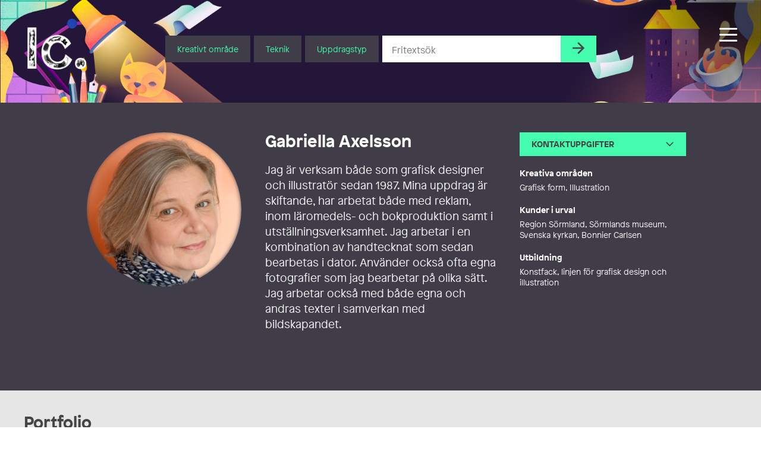

--- FILE ---
content_type: text/html; charset=UTF-8
request_url: https://illustratorcentrum.se/kreator/gabriella_axelsson/
body_size: 24647
content:
<!DOCTYPE html><html class="Site no-js" lang="sv-SE"><head prefix="og: http://ogp.me/ns#"><meta charset="utf-8"><meta name="viewport" content="width=device-width, initial-scale=1"><meta http-equiv="x-ua-compatible" content="ie=edge"> <script type="text/javascript" data-cookieconsent="ignore">window.dataLayer = window.dataLayer || [];

	function gtag() {
		dataLayer.push(arguments);
	}

	gtag("consent", "default", {
		ad_personalization: "denied",
		ad_storage: "denied",
		ad_user_data: "denied",
		analytics_storage: "denied",
		functionality_storage: "denied",
		personalization_storage: "denied",
		security_storage: "granted",
		wait_for_update: 500,
	});
	gtag("set", "ads_data_redaction", true);</script> <script type="text/javascript" data-cookieconsent="ignore">(function (w, d, s, l, i) {
		w[l] = w[l] || [];
		w[l].push({'gtm.start': new Date().getTime(), event: 'gtm.js'});
		var f = d.getElementsByTagName(s)[0], j = d.createElement(s), dl = l !== 'dataLayer' ? '&l=' + l : '';
		j.async = true;
		j.src = 'https://www.googletagmanager.com/gtm.js?id=' + i + dl;
		f.parentNode.insertBefore(j, f);
	})(
		window,
		document,
		'script',
		'dataLayer',
		'GTM-PJF6T4Z'
	);</script> <script type="text/javascript"
		id="Cookiebot"
		src="https://consent.cookiebot.com/uc.js"
		data-implementation="wp"
		data-cbid="7095fa2c-b61b-4073-bbb5-f8781620a476"
						data-culture="SV"
				data-blockingmode="auto"
	></script> <script data-cfasync="false" data-no-defer="1" data-no-minify="1" data-no-optimize="1">var ewww_webp_supported=!1;function check_webp_feature(A,e){var w;e=void 0!==e?e:function(){},ewww_webp_supported?e(ewww_webp_supported):((w=new Image).onload=function(){ewww_webp_supported=0<w.width&&0<w.height,e&&e(ewww_webp_supported)},w.onerror=function(){e&&e(!1)},w.src="data:image/webp;base64,"+{alpha:"UklGRkoAAABXRUJQVlA4WAoAAAAQAAAAAAAAAAAAQUxQSAwAAAARBxAR/Q9ERP8DAABWUDggGAAAABQBAJ0BKgEAAQAAAP4AAA3AAP7mtQAAAA=="}[A])}check_webp_feature("alpha");</script><script data-cfasync="false" data-no-defer="1" data-no-minify="1" data-no-optimize="1">var Arrive=function(c,w){"use strict";if(c.MutationObserver&&"undefined"!=typeof HTMLElement){var r,a=0,u=(r=HTMLElement.prototype.matches||HTMLElement.prototype.webkitMatchesSelector||HTMLElement.prototype.mozMatchesSelector||HTMLElement.prototype.msMatchesSelector,{matchesSelector:function(e,t){return e instanceof HTMLElement&&r.call(e,t)},addMethod:function(e,t,r){var a=e[t];e[t]=function(){return r.length==arguments.length?r.apply(this,arguments):"function"==typeof a?a.apply(this,arguments):void 0}},callCallbacks:function(e,t){t&&t.options.onceOnly&&1==t.firedElems.length&&(e=[e[0]]);for(var r,a=0;r=e[a];a++)r&&r.callback&&r.callback.call(r.elem,r.elem);t&&t.options.onceOnly&&1==t.firedElems.length&&t.me.unbindEventWithSelectorAndCallback.call(t.target,t.selector,t.callback)},checkChildNodesRecursively:function(e,t,r,a){for(var i,n=0;i=e[n];n++)r(i,t,a)&&a.push({callback:t.callback,elem:i}),0<i.childNodes.length&&u.checkChildNodesRecursively(i.childNodes,t,r,a)},mergeArrays:function(e,t){var r,a={};for(r in e)e.hasOwnProperty(r)&&(a[r]=e[r]);for(r in t)t.hasOwnProperty(r)&&(a[r]=t[r]);return a},toElementsArray:function(e){return e=void 0!==e&&("number"!=typeof e.length||e===c)?[e]:e}}),e=(l.prototype.addEvent=function(e,t,r,a){a={target:e,selector:t,options:r,callback:a,firedElems:[]};return this._beforeAdding&&this._beforeAdding(a),this._eventsBucket.push(a),a},l.prototype.removeEvent=function(e){for(var t,r=this._eventsBucket.length-1;t=this._eventsBucket[r];r--)e(t)&&(this._beforeRemoving&&this._beforeRemoving(t),(t=this._eventsBucket.splice(r,1))&&t.length&&(t[0].callback=null))},l.prototype.beforeAdding=function(e){this._beforeAdding=e},l.prototype.beforeRemoving=function(e){this._beforeRemoving=e},l),t=function(i,n){var o=new e,l=this,s={fireOnAttributesModification:!1};return o.beforeAdding(function(t){var e=t.target;e!==c.document&&e!==c||(e=document.getElementsByTagName("html")[0]);var r=new MutationObserver(function(e){n.call(this,e,t)}),a=i(t.options);r.observe(e,a),t.observer=r,t.me=l}),o.beforeRemoving(function(e){e.observer.disconnect()}),this.bindEvent=function(e,t,r){t=u.mergeArrays(s,t);for(var a=u.toElementsArray(this),i=0;i<a.length;i++)o.addEvent(a[i],e,t,r)},this.unbindEvent=function(){var r=u.toElementsArray(this);o.removeEvent(function(e){for(var t=0;t<r.length;t++)if(this===w||e.target===r[t])return!0;return!1})},this.unbindEventWithSelectorOrCallback=function(r){var a=u.toElementsArray(this),i=r,e="function"==typeof r?function(e){for(var t=0;t<a.length;t++)if((this===w||e.target===a[t])&&e.callback===i)return!0;return!1}:function(e){for(var t=0;t<a.length;t++)if((this===w||e.target===a[t])&&e.selector===r)return!0;return!1};o.removeEvent(e)},this.unbindEventWithSelectorAndCallback=function(r,a){var i=u.toElementsArray(this);o.removeEvent(function(e){for(var t=0;t<i.length;t++)if((this===w||e.target===i[t])&&e.selector===r&&e.callback===a)return!0;return!1})},this},i=new function(){var s={fireOnAttributesModification:!1,onceOnly:!1,existing:!1};function n(e,t,r){return!(!u.matchesSelector(e,t.selector)||(e._id===w&&(e._id=a++),-1!=t.firedElems.indexOf(e._id)))&&(t.firedElems.push(e._id),!0)}var c=(i=new t(function(e){var t={attributes:!1,childList:!0,subtree:!0};return e.fireOnAttributesModification&&(t.attributes=!0),t},function(e,i){e.forEach(function(e){var t=e.addedNodes,r=e.target,a=[];null!==t&&0<t.length?u.checkChildNodesRecursively(t,i,n,a):"attributes"===e.type&&n(r,i)&&a.push({callback:i.callback,elem:r}),u.callCallbacks(a,i)})})).bindEvent;return i.bindEvent=function(e,t,r){t=void 0===r?(r=t,s):u.mergeArrays(s,t);var a=u.toElementsArray(this);if(t.existing){for(var i=[],n=0;n<a.length;n++)for(var o=a[n].querySelectorAll(e),l=0;l<o.length;l++)i.push({callback:r,elem:o[l]});if(t.onceOnly&&i.length)return r.call(i[0].elem,i[0].elem);setTimeout(u.callCallbacks,1,i)}c.call(this,e,t,r)},i},o=new function(){var a={};function i(e,t){return u.matchesSelector(e,t.selector)}var n=(o=new t(function(){return{childList:!0,subtree:!0}},function(e,r){e.forEach(function(e){var t=e.removedNodes,e=[];null!==t&&0<t.length&&u.checkChildNodesRecursively(t,r,i,e),u.callCallbacks(e,r)})})).bindEvent;return o.bindEvent=function(e,t,r){t=void 0===r?(r=t,a):u.mergeArrays(a,t),n.call(this,e,t,r)},o};d(HTMLElement.prototype),d(NodeList.prototype),d(HTMLCollection.prototype),d(HTMLDocument.prototype),d(Window.prototype);var n={};return s(i,n,"unbindAllArrive"),s(o,n,"unbindAllLeave"),n}function l(){this._eventsBucket=[],this._beforeAdding=null,this._beforeRemoving=null}function s(e,t,r){u.addMethod(t,r,e.unbindEvent),u.addMethod(t,r,e.unbindEventWithSelectorOrCallback),u.addMethod(t,r,e.unbindEventWithSelectorAndCallback)}function d(e){e.arrive=i.bindEvent,s(i,e,"unbindArrive"),e.leave=o.bindEvent,s(o,e,"unbindLeave")}}(window,void 0),ewww_webp_supported=!1;function check_webp_feature(e,t){var r;ewww_webp_supported?t(ewww_webp_supported):((r=new Image).onload=function(){ewww_webp_supported=0<r.width&&0<r.height,t(ewww_webp_supported)},r.onerror=function(){t(!1)},r.src="data:image/webp;base64,"+{alpha:"UklGRkoAAABXRUJQVlA4WAoAAAAQAAAAAAAAAAAAQUxQSAwAAAARBxAR/Q9ERP8DAABWUDggGAAAABQBAJ0BKgEAAQAAAP4AAA3AAP7mtQAAAA==",animation:"UklGRlIAAABXRUJQVlA4WAoAAAASAAAAAAAAAAAAQU5JTQYAAAD/////AABBTk1GJgAAAAAAAAAAAAAAAAAAAGQAAABWUDhMDQAAAC8AAAAQBxAREYiI/gcA"}[e])}function ewwwLoadImages(e){if(e){for(var t=document.querySelectorAll(".batch-image img, .image-wrapper a, .ngg-pro-masonry-item a, .ngg-galleria-offscreen-seo-wrapper a"),r=0,a=t.length;r<a;r++)ewwwAttr(t[r],"data-src",t[r].getAttribute("data-webp")),ewwwAttr(t[r],"data-thumbnail",t[r].getAttribute("data-webp-thumbnail"));for(var i=document.querySelectorAll("div.woocommerce-product-gallery__image"),r=0,a=i.length;r<a;r++)ewwwAttr(i[r],"data-thumb",i[r].getAttribute("data-webp-thumb"))}for(var n=document.querySelectorAll("video"),r=0,a=n.length;r<a;r++)ewwwAttr(n[r],"poster",e?n[r].getAttribute("data-poster-webp"):n[r].getAttribute("data-poster-image"));for(var o,l=document.querySelectorAll("img.ewww_webp_lazy_load"),r=0,a=l.length;r<a;r++)e&&(ewwwAttr(l[r],"data-lazy-srcset",l[r].getAttribute("data-lazy-srcset-webp")),ewwwAttr(l[r],"data-srcset",l[r].getAttribute("data-srcset-webp")),ewwwAttr(l[r],"data-lazy-src",l[r].getAttribute("data-lazy-src-webp")),ewwwAttr(l[r],"data-src",l[r].getAttribute("data-src-webp")),ewwwAttr(l[r],"data-orig-file",l[r].getAttribute("data-webp-orig-file")),ewwwAttr(l[r],"data-medium-file",l[r].getAttribute("data-webp-medium-file")),ewwwAttr(l[r],"data-large-file",l[r].getAttribute("data-webp-large-file")),null!=(o=l[r].getAttribute("srcset"))&&!1!==o&&o.includes("R0lGOD")&&ewwwAttr(l[r],"src",l[r].getAttribute("data-lazy-src-webp"))),l[r].className=l[r].className.replace(/\bewww_webp_lazy_load\b/,"");for(var s=document.querySelectorAll(".ewww_webp"),r=0,a=s.length;r<a;r++)e?(ewwwAttr(s[r],"srcset",s[r].getAttribute("data-srcset-webp")),ewwwAttr(s[r],"src",s[r].getAttribute("data-src-webp")),ewwwAttr(s[r],"data-orig-file",s[r].getAttribute("data-webp-orig-file")),ewwwAttr(s[r],"data-medium-file",s[r].getAttribute("data-webp-medium-file")),ewwwAttr(s[r],"data-large-file",s[r].getAttribute("data-webp-large-file")),ewwwAttr(s[r],"data-large_image",s[r].getAttribute("data-webp-large_image")),ewwwAttr(s[r],"data-src",s[r].getAttribute("data-webp-src"))):(ewwwAttr(s[r],"srcset",s[r].getAttribute("data-srcset-img")),ewwwAttr(s[r],"src",s[r].getAttribute("data-src-img"))),s[r].className=s[r].className.replace(/\bewww_webp\b/,"ewww_webp_loaded");window.jQuery&&jQuery.fn.isotope&&jQuery.fn.imagesLoaded&&(jQuery(".fusion-posts-container-infinite").imagesLoaded(function(){jQuery(".fusion-posts-container-infinite").hasClass("isotope")&&jQuery(".fusion-posts-container-infinite").isotope()}),jQuery(".fusion-portfolio:not(.fusion-recent-works) .fusion-portfolio-wrapper").imagesLoaded(function(){jQuery(".fusion-portfolio:not(.fusion-recent-works) .fusion-portfolio-wrapper").isotope()}))}function ewwwWebPInit(e){ewwwLoadImages(e),ewwwNggLoadGalleries(e),document.arrive(".ewww_webp",function(){ewwwLoadImages(e)}),document.arrive(".ewww_webp_lazy_load",function(){ewwwLoadImages(e)}),document.arrive("videos",function(){ewwwLoadImages(e)}),"loading"==document.readyState?document.addEventListener("DOMContentLoaded",ewwwJSONParserInit):("undefined"!=typeof galleries&&ewwwNggParseGalleries(e),ewwwWooParseVariations(e))}function ewwwAttr(e,t,r){null!=r&&!1!==r&&e.setAttribute(t,r)}function ewwwJSONParserInit(){"undefined"!=typeof galleries&&check_webp_feature("alpha",ewwwNggParseGalleries),check_webp_feature("alpha",ewwwWooParseVariations)}function ewwwWooParseVariations(e){if(e)for(var t=document.querySelectorAll("form.variations_form"),r=0,a=t.length;r<a;r++){var i=t[r].getAttribute("data-product_variations"),n=!1;try{for(var o in i=JSON.parse(i))void 0!==i[o]&&void 0!==i[o].image&&(void 0!==i[o].image.src_webp&&(i[o].image.src=i[o].image.src_webp,n=!0),void 0!==i[o].image.srcset_webp&&(i[o].image.srcset=i[o].image.srcset_webp,n=!0),void 0!==i[o].image.full_src_webp&&(i[o].image.full_src=i[o].image.full_src_webp,n=!0),void 0!==i[o].image.gallery_thumbnail_src_webp&&(i[o].image.gallery_thumbnail_src=i[o].image.gallery_thumbnail_src_webp,n=!0),void 0!==i[o].image.thumb_src_webp&&(i[o].image.thumb_src=i[o].image.thumb_src_webp,n=!0));n&&ewwwAttr(t[r],"data-product_variations",JSON.stringify(i))}catch(e){}}}function ewwwNggParseGalleries(e){if(e)for(var t in galleries){var r=galleries[t];galleries[t].images_list=ewwwNggParseImageList(r.images_list)}}function ewwwNggLoadGalleries(e){e&&document.addEventListener("ngg.galleria.themeadded",function(e,t){window.ngg_galleria._create_backup=window.ngg_galleria.create,window.ngg_galleria.create=function(e,t){var r=$(e).data("id");return galleries["gallery_"+r].images_list=ewwwNggParseImageList(galleries["gallery_"+r].images_list),window.ngg_galleria._create_backup(e,t)}})}function ewwwNggParseImageList(e){for(var t in e){var r=e[t];if(void 0!==r["image-webp"]&&(e[t].image=r["image-webp"],delete e[t]["image-webp"]),void 0!==r["thumb-webp"]&&(e[t].thumb=r["thumb-webp"],delete e[t]["thumb-webp"]),void 0!==r.full_image_webp&&(e[t].full_image=r.full_image_webp,delete e[t].full_image_webp),void 0!==r.srcsets)for(var a in r.srcsets)nggSrcset=r.srcsets[a],void 0!==r.srcsets[a+"-webp"]&&(e[t].srcsets[a]=r.srcsets[a+"-webp"],delete e[t].srcsets[a+"-webp"]);if(void 0!==r.full_srcsets)for(var i in r.full_srcsets)nggFSrcset=r.full_srcsets[i],void 0!==r.full_srcsets[i+"-webp"]&&(e[t].full_srcsets[i]=r.full_srcsets[i+"-webp"],delete e[t].full_srcsets[i+"-webp"])}return e}check_webp_feature("alpha",ewwwWebPInit);</script><meta name='robots' content='index, follow, max-image-preview:large, max-snippet:-1, max-video-preview:-1' />
 <script type="text/javascript" id="google_gtagjs-js-consent-mode-data-layer">/*  */
window.dataLayer = window.dataLayer || [];function gtag(){dataLayer.push(arguments);}
gtag('consent', 'default', {"ad_personalization":"denied","ad_storage":"denied","ad_user_data":"denied","analytics_storage":"denied","functionality_storage":"denied","security_storage":"denied","personalization_storage":"denied","region":["AT","BE","BG","CH","CY","CZ","DE","DK","EE","ES","FI","FR","GB","GR","HR","HU","IE","IS","IT","LI","LT","LU","LV","MT","NL","NO","PL","PT","RO","SE","SI","SK"],"wait_for_update":500});
window._googlesitekitConsentCategoryMap = {"statistics":["analytics_storage"],"marketing":["ad_storage","ad_user_data","ad_personalization"],"functional":["functionality_storage","security_storage"],"preferences":["personalization_storage"]};
window._googlesitekitConsents = {"ad_personalization":"denied","ad_storage":"denied","ad_user_data":"denied","analytics_storage":"denied","functionality_storage":"denied","security_storage":"denied","personalization_storage":"denied","region":["AT","BE","BG","CH","CY","CZ","DE","DK","EE","ES","FI","FR","GB","GR","HR","HU","IE","IS","IT","LI","LT","LU","LV","MT","NL","NO","PL","PT","RO","SE","SI","SK"],"wait_for_update":500};
/*  */</script> <title>Gabriella Axelsson at Illustratörcentrum</title><link rel="canonical" href="https://illustratorcentrum.se/kreator/gabriella_axelsson/" /><meta property="og:locale" content="sv_SE" /><meta property="og:type" content="profile" /><meta property="og:title" content="Gabriella Axelsson at Illustratörcentrum" /><meta property="og:url" content="https://illustratorcentrum.se/kreator/gabriella_axelsson/" /><meta property="og:site_name" content="Illustratörcentrum" /><meta property="og:image" content="https://secure.gravatar.com/avatar/d9c129ad07d589536fe1e3ebfd5cceb8f988ed5b7b52c7ae2c35f1b583be2d76?s=500&d=mm&r=g" /><meta name="twitter:card" content="summary_large_image" /> <script type="application/ld+json" class="yoast-schema-graph">{"@context":"https://schema.org","@graph":[{"@type":"ProfilePage","@id":"https://illustratorcentrum.se/kreator/gabriella_axelsson/","url":"https://illustratorcentrum.se/kreator/gabriella_axelsson/","name":"Gabriella Axelsson at Illustratörcentrum","isPartOf":{"@id":"https://illustratorcentrum.se/#website"},"breadcrumb":{"@id":"https://illustratorcentrum.se/kreator/gabriella_axelsson/#breadcrumb"},"inLanguage":"sv-SE","potentialAction":[{"@type":"ReadAction","target":["https://illustratorcentrum.se/kreator/gabriella_axelsson/"]}]},{"@type":"BreadcrumbList","@id":"https://illustratorcentrum.se/kreator/gabriella_axelsson/#breadcrumb","itemListElement":[{"@type":"ListItem","position":1,"name":"Home","item":"https://illustratorcentrum.se/"},{"@type":"ListItem","position":2,"name":"Archives for Gabriella Axelsson"}]},{"@type":"WebSite","@id":"https://illustratorcentrum.se/#website","url":"https://illustratorcentrum.se/","name":"Illustratörcentrum","description":"Search among more than 1300 creative artists","publisher":{"@id":"https://illustratorcentrum.se/#organization"},"potentialAction":[{"@type":"SearchAction","target":{"@type":"EntryPoint","urlTemplate":"https://illustratorcentrum.se/?s={search_term_string}"},"query-input":{"@type":"PropertyValueSpecification","valueRequired":true,"valueName":"search_term_string"}}],"inLanguage":"sv-SE"},{"@type":"Organization","@id":"https://illustratorcentrum.se/#organization","name":"Illustratörcentrum","url":"https://illustratorcentrum.se/","logo":{"@type":"ImageObject","inLanguage":"sv-SE","@id":"https://illustratorcentrum.se/#/schema/logo/image/","url":"https://illustratorcentrum.se/content/uploads/2021/10/Ic.jpg","contentUrl":"https://illustratorcentrum.se/content/uploads/2021/10/Ic.jpg","width":433,"height":338,"caption":"Illustratörcentrum"},"image":{"@id":"https://illustratorcentrum.se/#/schema/logo/image/"},"sameAs":["https://www.facebook.com/Illustratorcentrum/","https://www.instagram.com/illustratorcentrum/"]},{"@type":"Person","@id":"https://illustratorcentrum.se/#/schema/person/e6a711800e1c346015a5ca4bce27ff56","name":"Gabriella Axelsson","description":"Jag är verksam både som grafisk designer och illustratör sedan 1987. Mina uppdrag är skiftande, har arbetat både med reklam, inom läromedels- och bokproduktion samt i utställningsverksamhet. Jag arbetar i en kombination av handtecknat som sedan bearbetas i dator. Använder också ofta egna fotografier som jag bearbetar på olika sätt. Jag arbetar också med både egna och andras texter i samverkan med bildskapandet.","sameAs":["illubrellas_bilder"],"mainEntityOfPage":{"@id":"https://illustratorcentrum.se/kreator/gabriella_axelsson/"}}]}</script> <link rel='dns-prefetch' href='//kit.fontawesome.com' /><link rel='dns-prefetch' href='//www.googletagmanager.com' /><link rel='dns-prefetch' href='//cdnjs.cloudflare.com' /><link data-optimized="2" rel="stylesheet" href="https://illustratorcentrum.se/content/litespeed/css/2605738f6f3ebd7372406b4358fe003c.css?ver=4fe3e" /> <script type="text/javascript" id="wp-consent-api-js-extra">/*  */
var consent_api = {"consent_type":"optin","waitfor_consent_hook":"","cookie_expiration":"30","cookie_prefix":"wp_consent","services":[]};
//# sourceURL=wp-consent-api-js-extra
/*  */</script> <script type="text/javascript" src="https://illustratorcentrum.se/content/plugins/wp-consent-api/assets/js/wp-consent-api.min.js?ver=2.0.0" id="wp-consent-api-js"></script> <script type="text/javascript" id="cookiebot-wp-consent-level-api-integration-js-extra">/*  */
var cookiebot_category_mapping = {"n=1;p=1;s=1;m=1":{"preferences":1,"statistics":1,"statistics-anonymous":0,"marketing":1},"n=1;p=1;s=1;m=0":{"preferences":1,"statistics":1,"statistics-anonymous":1,"marketing":0},"n=1;p=1;s=0;m=1":{"preferences":1,"statistics":0,"statistics-anonymous":0,"marketing":1},"n=1;p=1;s=0;m=0":{"preferences":1,"statistics":0,"statistics-anonymous":0,"marketing":0},"n=1;p=0;s=1;m=1":{"preferences":0,"statistics":1,"statistics-anonymous":0,"marketing":1},"n=1;p=0;s=1;m=0":{"preferences":0,"statistics":1,"statistics-anonymous":0,"marketing":0},"n=1;p=0;s=0;m=1":{"preferences":0,"statistics":0,"statistics-anonymous":0,"marketing":1},"n=1;p=0;s=0;m=0":{"preferences":0,"statistics":0,"statistics-anonymous":0,"marketing":0}};
var cookiebot_consent_type = {"type":"optin"};
//# sourceURL=cookiebot-wp-consent-level-api-integration-js-extra
/*  */</script> <script type="text/javascript" src="https://illustratorcentrum.se/content/plugins/cookiebot/assets/js/frontend/cb_frame/cookiebot-wp-consent-level-api-integration.js?ver=4.6.2" id="cookiebot-wp-consent-level-api-integration-js"></script> <script type="text/javascript" id="spektra-forms-js-extra">/*  */
var spektra_form_js_data = {"ajax_url":"https://illustratorcentrum.se/wp/wp-admin/admin-ajax.php","validation_messages":{"default":"Kontrollera att alla obligatoriska f\u00e4lt \u00e4r ifyllda samt att du har bifogat en fil.","to_many_files_uploaded":"F\u00f6r m\u00e5nga filer, som mest \u00e4r {{max_files}} filer till\u00e5tet.","files_size_exceeded":"Filerna v\u00e4ger f\u00f6r mycket. Totalt f\u00e5r allt som mest v\u00e4ga {{max_size}} MB.","file_size_exceeded":"Varje fil f\u00e5r som mest v\u00e4ga {{single_max_size}} MB."},"error_messages":{"default":"N\u00e5got fick fel, f\u00f6rs\u00f6k igen eller kontakta oss via telefon eller mail."},"locale":"sv"};
//# sourceURL=spektra-forms-js-extra
/*  */</script> <script type="text/javascript" src="https://illustratorcentrum.se/content/plugins/spektra-forms/public/js/script.js?ver=1.0.0" id="spektra-forms-js"></script> <script type="text/javascript" id="ic-js-js-extra">/*  */
var ic_form_ajax = {"ajax_url":"https://illustratorcentrum.se/wp/wp-admin/admin-ajax.php","nonce":"0aaeca65ee","home_url":"https://illustratorcentrum.se"};
//# sourceURL=ic-js-js-extra
/*  */</script> <script type="text/javascript" src="https://illustratorcentrum.se/content/themes/ic/assets/javascript/app.js?ver=6.9" id="ic-js-js"></script> <script type="text/javascript" src="https://illustratorcentrum.se/wp/wp-includes/js/jquery/jquery.min.js?ver=3.7.1" id="jquery-core-js"></script> <script type="text/javascript" src="https://illustratorcentrum.se/wp/wp-includes/js/jquery/jquery-migrate.min.js?ver=3.4.1" id="jquery-migrate-js"></script> 
 <script type="text/javascript" src="https://www.googletagmanager.com/gtag/js?id=G-RJRJ7BYCGB" id="google_gtagjs-js" async></script> <script type="text/javascript" id="google_gtagjs-js-after">/*  */
window.dataLayer = window.dataLayer || [];function gtag(){dataLayer.push(arguments);}
gtag("set","linker",{"domains":["illustratorcentrum.se"]});
gtag("js", new Date());
gtag("set", "developer_id.dZTNiMT", true);
gtag("config", "G-RJRJ7BYCGB");
//# sourceURL=google_gtagjs-js-after
/*  */</script> <meta name="generator" content="WPML ver:4.7.6 stt:1,50;" /><meta name="generator" content="Site Kit by Google 1.168.0" />
 <script type="text/javascript">/*  */

			( function( w, d, s, l, i ) {
				w[l] = w[l] || [];
				w[l].push( {'gtm.start': new Date().getTime(), event: 'gtm.js'} );
				var f = d.getElementsByTagName( s )[0],
					j = d.createElement( s ), dl = l != 'dataLayer' ? '&l=' + l : '';
				j.async = true;
				j.src = 'https://www.googletagmanager.com/gtm.js?id=' + i + dl;
				f.parentNode.insertBefore( j, f );
			} )( window, document, 'script', 'dataLayer', 'GTM-PJF6T4Z' );
			
/*  */</script> <link rel="icon" href="https://illustratorcentrum.se/content/uploads/2021/10/cropped-Ic_logo_color-32x32.jpg" sizes="32x32" /><link rel="icon" href="https://illustratorcentrum.se/content/uploads/2021/10/cropped-Ic_logo_color-192x192.jpg" sizes="192x192" /><link rel="apple-touch-icon" href="https://illustratorcentrum.se/content/uploads/2021/10/cropped-Ic_logo_color-180x180.jpg" /><meta name="msapplication-TileImage" content="https://illustratorcentrum.se/content/uploads/2021/10/cropped-Ic_logo_color-270x270.jpg" /></head><body class="archive author author-gabriella_axelsson author-581 wp-embed-responsive wp-theme-ic" data-controller="scrollreveal, head, portal, lazyload"><div class="Nav-bar"><div class="Nav-barInner">
<a class="Head-logo Head-logo--sm" href="https://illustratorcentrum.se/"><p class='u-hiddenVisually'>Illustratörcentrum</p>					<img class="Head-logoImage" src="https://illustratorcentrum.se/content/themes/ic/assets/images/logo-vit.png" alt="logo" />
</a><div class="Head-navToggleWrap"><div class="js-navButton Head-navToggle"><div></div></div></div></div></div><header class="Head" data-controller="search">
<a class="Splash js-reveal" data-controller="splash" data-reveal="scale" href="https://illustratorcentrum.se/formedling/"><div class="Splash-content"><p class="Splash-headline">Rådgivning</p><p class="Splash-text">Vi hjälper dig hitta rätt kreatör</p></div>
</a><div class="Site-container Site-container--full"><div class="Head-inner"><a class="Head-logo" href="https://illustratorcentrum.se/"><p class="u-hiddenVisually">Illustratörcentrum</p>						<img class="Head-logoImage" src="https://illustratorcentrum.se/content/themes/ic/assets/images/logo-vit.png" alt="logo-white" />
</a><div class="Site-container Type Heading Head-search  u-centered"><div class="Head-searchForm"><form action="https://illustratorcentrum.se/" class="Flex Flex-grid Flex-grid--form Type Type--xs"><div class="Head-searchDropDown Head-searchItem">
<button class="Form-inputButton Form-inputButton--dropdown js-toggleTooltip">Kreativt område</button><div class="Tooltip Tooltip--head Head-searchSelect"><ul class="Tooltip-inner Head-searchSelectInner"><div class="Tooltip-triangle Head-searchSelectTriangle"></div><li class="Head-searchOption js-searchCategory">Animation</li><li class="Head-searchOption js-searchCategory">Grafisk form</li><li class="Head-searchOption js-searchCategory">Illustration</li><li class="Head-searchOption js-searchCategory">Serier</li></ul></div></div><div class="Head-searchDropDown Head-searchItem">
<button class="Form-inputButton Form-inputButton--dropdown js-toggleTooltip">Teknik</button><div class="Tooltip Tooltip--head Head-searchSelect Head-searchSelect--wide"><ul class="Tooltip-inner Head-searchSelectInner"><div class="Tooltip-triangle Head-searchSelectTriangle"></div><li class="Head-searchOption js-searchCategory">2D</li><li class="Head-searchOption js-searchCategory">3D</li><li class="Head-searchOption js-searchCategory">Akvarell</li><li class="Head-searchOption js-searchCategory">Blandteknik</li><li class="Head-searchOption js-searchCategory">Blyerts</li><li class="Head-searchOption js-searchCategory">Collage</li><li class="Head-searchOption js-searchCategory">Digitalt</li><li class="Head-searchOption js-searchCategory">Gravyr</li><li class="Head-searchOption js-searchCategory">Kalligrafi</li><li class="Head-searchOption js-searchCategory">Kol</li><li class="Head-searchOption js-searchCategory">Olja</li><li class="Head-searchOption js-searchCategory">Paper cut</li><li class="Head-searchOption js-searchCategory">Screentryck</li><li class="Head-searchOption js-searchCategory">Stop motion</li><li class="Head-searchOption js-searchCategory">Tusch</li><li class="Head-searchOption js-searchCategory">Vektor</li></ul></div></div><div class="Head-searchDropDown Head-searchItem">
<button class="Form-inputButton Form-inputButton--dropdown js-toggleTooltip">Uppdragstyp</button><div class="Tooltip Tooltip--head Head-searchSelect Head-searchSelect--wide"><ul class="Tooltip-inner Head-searchSelectInner"><div class="Tooltip-triangle Head-searchSelectTriangle"></div><li class="Head-searchOption js-searchCategory">Affisch</li><li class="Head-searchOption js-searchCategory">Bilderbok</li><li class="Head-searchOption js-searchCategory">Bokformgivning</li><li class="Head-searchOption js-searchCategory">Bokillustration</li><li class="Head-searchOption js-searchCategory">Bokomslag</li><li class="Head-searchOption js-searchCategory">Fantasy</li><li class="Head-searchOption js-searchCategory">Förpackning</li><li class="Head-searchOption js-searchCategory">Ikoner/Piktogram</li><li class="Head-searchOption js-searchCategory">Infografik</li><li class="Head-searchOption js-searchCategory">Informationsmaterial/Publikationer</li><li class="Head-searchOption js-searchCategory">Karaktärsdesign</li><li class="Head-searchOption js-searchCategory">Kartor</li><li class="Head-searchOption js-searchCategory">Kortfilm</li><li class="Head-searchOption js-searchCategory">Lettering</li><li class="Head-searchOption js-searchCategory">Liveteckning</li><li class="Head-searchOption js-searchCategory">Logotyp</li><li class="Head-searchOption js-searchCategory">Läromedel</li><li class="Head-searchOption js-searchCategory">Medicinsk/Vetenskaplig illustration</li><li class="Head-searchOption js-searchCategory">Modeteckning</li><li class="Head-searchOption js-searchCategory">Mural/Väggmålning</li><li class="Head-searchOption js-searchCategory">Mönsterdesign</li><li class="Head-searchOption js-searchCategory">Offentlig gestaltning</li><li class="Head-searchOption js-searchCategory">Porträtt</li><li class="Head-searchOption js-searchCategory">Produkt</li><li class="Head-searchOption js-searchCategory">Redaktionellt</li><li class="Head-searchOption js-searchCategory">Reklam</li><li class="Head-searchOption js-searchCategory">Rörlig grafik/gif</li><li class="Head-searchOption js-searchCategory">Satirteckning/Karikatyr</li><li class="Head-searchOption js-searchCategory">Serieteckning</li><li class="Head-searchOption js-searchCategory">Signage/Skyltning</li><li class="Head-searchOption js-searchCategory">Spelgrafik</li><li class="Head-searchOption js-searchCategory">Storyboard</li><li class="Head-searchOption js-searchCategory">Tidningsdesign</li><li class="Head-searchOption js-searchCategory">TV/Filmgrafik</li><li class="Head-searchOption js-searchCategory">Typografi/Typsnitt</li><li class="Head-searchOption js-searchCategory">Visuell ID/Grafisk Profil</li><li class="Head-searchOption js-searchCategory">Webbdesign</li><li class="Head-searchOption js-searchCategory">Workshop</li></ul></div></div><div class="Head-searchItem Head-searchItem--input"><div contenteditable="false" data-scrollbar class="scroll-content Form-input Form-input--search" name="s"><div id="Head-searchSelected"></div>
<input id="mainSearchInput" placeholder="Fritextsök" type="text" class="" list="search_tag_list"></div><datalist id="search_tag_list"><option>Adam Dahlstedt</option><option>Adrian Malmgren</option><option>Adrian Wiren</option><option>Anders Finér</option><option>Agnes Danielsson</option><option>Agnes Florin</option><option>Agnes Nordh</option><option>Agnes Stenqvist</option><option>Agnes Turesson</option><option>Aina von Segebaden</option><option>Airi Iliste</option><option>Albin Granberg</option><option>Alex Howes</option><option>Alexander Jansson</option><option>Alexander Rosso</option><option>Alexandra Falagara</option><option>Alexandra Dahlqvist</option><option>Alma Ahnlide</option><option>Amanda Berglund</option><option>Amanda Eriksson</option><option>Amanda Mendiant</option><option>Amanda Karlsson</option><option>Amandah Andersson L'Narte</option><option>Amanda Jonsson</option><option>Amanda Wärff</option><option>Aminah Eleonora</option><option>Anders Borgenhag Holmqvist</option><option>Anders Flood</option><option>Anders Lindholm</option><option>Anders Nyberg</option><option>Anders Parsmo / ParsmoProductions</option><option>Anders Rådén</option><option>Anders Suneson</option><option>Anders Westerberg</option><option>Anders Worm</option><option>andre_hogbom</option><option>Andrea Räder</option><option>Anette Bengtsson Vargas</option><option>Angela Svedberg</option><option>Anna Ågrahn</option><option>Anna Backlund</option><option>Anna Bengtsson</option><option>Anna Berger</option><option>Anna Björnström</option><option>Anna Blåder</option><option>Anna Bokne</option><option>Anna Elgebrant Rekstad</option><option>Anna Eriksdotter</option><option>Anna Gran</option><option>Anna Gunneström</option><option>Anna Handell</option><option>Anna Hedberg</option><option>Anna Jonsson</option><option>Anna-Karin Wetzig</option><option>Anna Lena Mayor Ekeblad</option><option>Anna Lindsten</option><option>Anna-Maria Marklund</option><option>Anna Markevärn</option><option>Anna Nilsson</option><option>Anna Olofsson</option><option>Anna Olsson</option><option>Anna Pers Bräcke</option><option>Anna Sandler</option><option>Anna Sjölin</option><option>Anna Söderberg</option><option>Anna Södergård</option><option>Anna Westerman</option><option>Anna Westin</option><option>Anna Windborne-Brown</option><option>Anna-Majje Wik</option><option>Annakarin Wennerberg</option><option>Anne-Li Karlsson</option><option>Anneli Frisk</option><option>Anneli Päivärinta</option><option>Annie Beckman</option><option>Annika Carlsson</option><option>Annika Giannini</option><option>Annika Gudmundsson</option><option>Annika Huett</option><option>Annika Lundholm Moberg</option><option>Annika Rockström</option><option>Annika Sköld</option><option>Annika Stårner</option><option>Annie Sjöwall</option><option>Arad Golan Coll</option><option>Åsa Fredricson</option><option>Åsa Holmqvist</option><option>Åsa Kax</option><option>Åsa Rosén</option><option>Astrid Linnéa Andersson</option><option>Astrid Sterngren</option><option>Ava Nikpay</option><option>Aylen Solander Labrin</option><option>Aylin Azad</option><option>Beatrice Toreborg</option><option>Ben Baker</option><option>Bengt Arne Runnerström</option><option>Bertil Henry</option><option>Bettina Johansson</option><option>Björn Berglund</option><option>Björn Eriksson</option><option>Björn Karlsson</option><option>Björn Lundkvist</option><option>Björn Öberg</option><option>Björn Wallin</option><option>Lovisa Blomquist</option><option>Bo Alvarsson</option><option>Bo Lundberg</option><option>Bo Lundwall</option><option>Bo Södervall</option><option>Bojana Dimitrovski</option><option>Briet Davidsdottir</option><option>Camilla Atterby</option><option>Camilla Blom</option><option>Camilla Eltell</option><option>Camilla Engman</option><option>Camilla Frantzell</option><option>Carin Lundblad</option><option>Carina Eriksson</option><option>Carina Länk</option><option>Carina Backlund Melander</option><option>Carina Pascotti</option><option>Carina Söe-Knudsen</option><option>Carina Ståhlberg</option><option>Caroline Franzén</option><option>Caroline Tinterova</option><option>Catalina Aguilera</option><option>Catharina Nygård</option><option>Cathrin Hesselstrand</option><option>Catrina Norman Tengroth</option><option>Cecilia Pettersson</option><option>Cecilia Birgerson Nordling</option><option>Cecilia Hedlund</option><option>Cecilia Höglund</option><option>Cecilia Johansson</option><option>Cecilia Mella</option><option>Cecilia Undemark Péterfy</option><option>Cecilia Waxberg</option><option>Cecilia Stenmark</option><option>Charlotta Björnulfson</option><option>Charlotta Carlqvist</option><option>Charlotte Bern</option><option>Charlotte Heyman</option><option>Charlotte Kehler</option><option>Christina Andersson</option><option>Christina Erlander Klein</option><option>Christina Hägerfors</option><option>Christina Heitmann</option><option>Christina Jonsson</option><option>Christina Pettersson</option><option>Christina Wagner</option><option>Christofer Ahde</option><option>Christoffer Pettersson</option><option>Christoffer Svanströmer</option><option>Cilla Lindberg</option><option>Claes Lundström</option><option>Clara Dackenberg</option><option>Clara Lindegren</option><option>Clara Wikström</option><option>Daniel Åberg</option><option>Daniel Thollin</option><option>Daphne Sivetidis</option><option>Daryna Piddubniak</option><option>David Appelquist</option><option>David Cederlöf</option><option>David Frejd</option><option>Dennis Eriksson</option><option>Clara Digman</option><option>Don Arvidsson</option><option>Ebba Alling</option><option>Ebba Forslind</option><option>Ebba Hägne</option><option>Emma Förander</option><option>Eida Steen</option><option>Einar Arreman</option><option>Eisel Miranda Robles</option><option>Lina Ekstrand</option><option>Elin Andersson</option><option>Elin Hägg</option><option>Elin Hjulström Lord</option><option>Elin Jonsson</option><option>Elin Matilda Andersson</option><option>Elin Mejergren</option><option>Elin Molander</option><option>Elin Sandström</option><option>Elin Svensson</option><option>Elin Alskog Berglund</option><option>Elisabet Ericson</option><option>Elisabeth Widmark</option><option>Elise Rosberg</option><option>Ellen Lagerson</option><option>Ellinor Ahlén</option><option>Elvira Varghans</option><option>Emelie Gårdeler</option><option>Emelie Stigwan</option><option>Emelie Zetterberg</option><option>Emelie Bylund</option><option>Emely Hansson Cuadros</option><option>Emili Svensson</option><option>Emilie Bergman</option><option>Emma Anderberg</option><option>Emma Andersson</option><option>Emma Ekstam</option><option>Emma Ganslandt</option><option>Emma Hanquist</option><option>Emma Hjelm</option><option>Emma Selberg</option><option>Emma-Lisa Henriksson</option><option>Emmalill Frank</option><option>Emma Wiklund</option><option>Emmelie Salomonsson</option><option>Emmi Eriksson</option><option>Emmy</option><option>Erica Jacobson</option><option>Erik Dahlberg</option><option>Erik Kirtley</option><option>Erika Andersson Porath</option><option>Erika Eklund Wilson</option><option>Erika Norén</option><option>Esbjörn Jorsäter</option><option>Etta Röstlund</option><option>Eva Edberg</option><option>Eva Fallström</option><option>Eva Hjelte</option><option>Eva Lindeberg</option><option>Eva-Lotta Cederström</option><option>Eva Lundberg</option><option>Eva Thimgren</option><option>Eva Helena Larsson</option><option>Fabian Göranson</option><option>Fanny Lundqvist</option><option>Felicia Fortes</option><option>Felicia Iversen</option><option>Fia-Maria Näslund</option><option>Fikrete Meta</option><option>Filippo Vanzo</option><option>Freddot Carlsson Andersson</option><option>Fredrik Brännström</option><option>Fredrik Saarkoppel</option><option>Fredrik Swahn</option><option>Fredrik Tjernström</option><option>Frida Clerhage</option><option>Frida Hansson</option><option>Frida Hultman</option><option>Frida Pettersson</option><option>Fridha Henderson</option><option>Gabriella Axelsson</option><option>Gert Lozell</option><option>Gidon Avraham</option><option>Giuseppe Cristiano</option><option>Skinny Gonzales</option><option>Gun Jacobson</option><option>Gunilla Guldbrand</option><option>Gunilla Hagström</option><option>Gunna Grähs</option><option>Gunnar Krantz</option><option>Gustaf Lord</option><option>Gustaf Öhrnell Hjalmars</option><option>Gustaf Östlund</option><option>Hanna Albrektson</option><option>Hanna Angenius</option><option>Hanna Eliasson</option><option>Hanna Fideli Nordqvist</option><option>Hanna Graas</option><option>Hanna Hellman</option><option>Hanna Ingvarsson</option><option>Hanna Klinthage</option><option>Hanna Wallard</option><option>Hanna Almgren</option><option>Hannah Arnesen</option><option>Hanna-Katri Eskelinen</option><option>Hannele Fernström</option><option>Hans von Corswant</option><option>Hedvig Wallin</option><option>Hedvig Wisselgren</option><option>Anna Nilsson</option><option>Kalle Johansson</option><option>Helena Bergendahl</option><option>Helena Davidsson Neppelberg</option><option>Helena Halvarsson</option><option>Helena Krüger</option><option>Helena Lindholm</option><option>Helena Lunding Hultqvist</option><option>Helena Öhman</option><option>Helena Sellgren</option><option>Helene Faleij</option><option>Helga-Hila Brümmer</option><option>Maria Helgars</option><option>Dinah Kübeck</option><option>Elon Larsson</option><option>Minna Salo</option><option>Sonya Filimonova</option><option>Henri Gylander</option><option>Henrik Svensson Dalgren</option><option>Hilda Westerberg</option><option>Hilda Englund</option><option>Hjördis Davidson</option><option>Therése Larsson</option><option>Iann Eklund Tinbäck</option><option>Ida Andersson</option><option>Ida Björs</option><option>Ida Brogren</option><option>Ida Holmedal</option><option>Ida Öhnell</option><option>Ida Rosén Branzell</option><option>Ida Sundin Asp</option><option>Ida Uddas Sigfridsson</option><option>Ida Brattmo</option><option>Julia Holmström</option><option>Ida Sondell</option><option>Nadja Schwendemann</option><option>Ilse-Mari Berglin</option><option>Emelie Wiklund</option><option>Helena Svedenberg</option><option>Kajsa Eldsten</option><option>Maria Poll</option><option>Martina Antonino</option><option>Jonna Lammers</option><option>Inga-Karin Eriksson</option><option>Ingela Bergmann</option><option>Inger Lindström Rilby</option><option>Ingrid Flygare</option><option>Ingrid Fröhlich</option><option>Ingrid Henell</option><option>Ingrid Maria Ericsson</option><option>Ingrid Skåre</option><option>Irene Danielsson</option><option>Irem Akbaharer Arslan</option><option>Isabel Fahlén</option><option>Isabell Kirstinä</option><option>Isabelle Rönnquist</option><option>Ishtar Bäcklund Dakhil</option><option>Iso Lindh</option><option>Ivannia Olguin</option><option>Jacob Stålhammar</option><option>Jakob Ekstedt</option><option>Jalmar Staaf</option><option>Jan-Åke Winqvist</option><option>Jan Edlund</option><option>Jan Funke</option><option>Janette Bornmarker</option><option>Jeanette Engqvist</option><option>Jeanette Milde</option><option>Jennie Enström</option><option>Jennie Wiik Edman</option><option>Jennifer Berglund</option><option>Jennifer Nystedt</option><option>Jenny Almén</option><option>Jenny Dahlberg</option><option>Jenny Findahl</option><option>Jenny Hargne</option><option>Jenny Holmlund</option><option>Jenny Jansson</option><option>Jenny Lindqvist</option><option>Jenny Nyberg</option><option>Jenny Sjödin</option><option>Jenny Soep</option><option>Jenny Wallmark</option><option>Jenny Wik</option><option>Jenny Månsson</option><option>Jens Ahlbom</option><option>Jens Callius</option><option>Jens Magnusson</option><option>Jerker Eriksson</option><option>Jesper Jenemark</option><option>Jessica Laurén</option><option>Jessica Lindholm</option><option>Jessica Pope</option><option>Jessica Svendeborn</option><option>Jessika Berglund</option><option>Jet Hilferink</option><option>Jimmy Gustavsson</option><option>Jimmy Stolpe</option><option>Joakim Agervald</option><option>Joakim Larsson</option><option>Joanna Hellgren</option><option>JoAnna Strömberg Fransson</option><option>Joanna Wallén</option><option>Johan Bergstrand</option><option>Johan Hesselstrand</option><option>Johan Isaksson</option><option>Johan Lindh</option><option>Johan Röstwall</option><option>Johanna Arpiainen</option><option>Johanna Börjesson</option><option>Johanna Eklöv</option><option>Johanna Kristiansson</option><option>Johanna Rehn</option><option>Johanna Esmeralda Zverzina</option><option>John Persson</option><option>John Schütte</option><option>Johnny Dyrander</option><option>Jojo Falk</option><option>Jonas Anderson</option><option>Jonas Lindén</option><option>Jonas Lundin</option><option>Jonas Olsson</option><option>Jonas Welin</option><option>Jonatan Jönsson</option><option>Jonatan Rosén</option><option>Jonatan Sahlin</option><option>Jonn Clemente</option><option>Jonna Hallberg</option><option>Jonnie Holmberg</option><option>Josefin Herolf</option><option>Josefin Klintberg</option><option>Josefin Lidh</option><option>Josefin Sundqvist</option><option>Josefine Österman</option><option>Josephine Ekdahl</option><option>Josephine Lawrence</option><option>Jule Goerke</option><option>Julia Fabricius</option><option>Julia Groth</option><option>Julia Lundgren</option><option>Julia Nascimento</option><option>Julia Szulc</option><option>Julia Thorell</option><option>Julianna Litkei</option><option>Jürgen Asp</option><option>Kai Hänström</option><option>Kajsa Hallström</option><option>Kajsa Lind</option><option>Kajsa Nordlund</option><option>Kajsa Rolfsson</option><option>Kalle Holmqvist</option><option>Kalle Landegren</option><option>Kari Modén</option><option>Karin Ahlin</option><option>Karin Didring</option><option>Karin Eriksson</option><option>Karin Gillberg</option><option>Karin Huber</option><option>Karin Kjäll</option><option>Karin Ohlsson</option><option>Karin Söderquist</option><option>Karin Z. Sunvisson</option><option>Karin Ulin</option><option>Karl-Magnus Boske</option><option>Karolina Lilliequist</option><option>Karolin Chen</option><option>Klara Asklund</option><option>Katarina Eriksson</option><option>Katarina Jacobson</option><option>Katarina Lernmark</option><option>Katarina Månsson</option><option>Katarina Strömgård</option><option>Kati Mets</option><option>Kerstin Arfwedson</option><option>Kerstin Hanson</option><option>Kerstin Holmstedt</option><option>Kicki Fjell</option><option>Kid Falk</option><option>Kim Karlsson</option><option>Kim W. Andersson</option><option>Kjell Thorsson</option><option>Karolina Nilsson</option><option>Klara Hammerth</option><option>Klas Fahlén</option><option>Kleo Bartilsson</option><option>Kolbeinn Karlsson</option><option>Kornelia Engqvist</option><option>Kristian Ingers</option><option>Kristian Sjöberg</option><option>Kristin Dedorson</option><option>Kristina Alfonsdotter</option><option>Kristina Schollin-Borg</option><option>Kristina Wiberg</option><option>Kristine Widlert</option><option>Ladislav Kosa</option><option>Lars-Åke Olsson</option><option>Lars Rehnberg</option><option>Lars Martin Saransalmi</option><option>Laura Di Francesco</option><option>Leena Kumpulainen</option><option>Leia Haglund</option><option>Lena Eklund</option><option>Lena Forsman</option><option>Lena Holtzberg</option><option>Lena Sjöberg</option><option>Lena Thoft Sjöström</option><option>Lena Trapp</option><option>Lena Westerlund</option><option>Lene Due Jensen</option><option>Lennart Molin</option><option>Linda Mill</option><option>Li Rosén Zobec</option><option>Lidia Blomgren</option><option>Lilian Bäckman</option><option>Martin Lilius</option><option>Lina Blixt</option><option>Lina Neidestam</option><option>Lina Sandquist</option><option>Lina Schnaufer</option><option>Linda Blåfors Carlsson</option><option>Linda Forsberg</option><option>Linda Pabst</option><option>Linda Siewert</option><option>Linda Bengtsson</option><option>Lindsay Baker</option><option>Linn Bredberg</option><option>Linn Schrab</option><option>Linn Warme</option><option>Linnea Blixt</option><option>Linnea Holmström Ljung</option><option>Linnea Krylen</option><option>Linnéa Teljas Puranen</option><option>Lisa Åsberg</option><option>Lisa Behrenfeldt</option><option>Lisa Benk</option><option>Lisa Berg Svedin</option><option>Lisa Bygdén</option><option>Lisa C Larsson</option><option>Lisa Lanning</option><option>Lisa Medin</option><option>Lisa Moroni</option><option>Lisa Wool-Rim Sjöblom</option><option>Lisa Zachrisson</option><option>Lisa Rydell</option><option>Lisa Björklund</option><option>Lottis Karlsson Olsson</option><option>Lisskulla Berg</option><option>Loka Kanarp</option><option>Lotta Ekholm</option><option>Lotta Grönkvist Albinsson</option><option>Lotta Nathorst</option><option>Lotta Sjöberg</option><option>Lotte Kölare</option><option>Louise Havedahl</option><option>Louise Lindow</option><option>Louise Löwenberg</option><option>Love Misgeld</option><option>Lovisa Blomberg</option><option>Lovisa Lesse</option><option>Lovisa Walchshofer</option><option>Lucas Svedberg</option><option>Madeleine Fjäll</option><option>Madelen Lindgren</option><option>Madelene Wikskär</option><option>Madicken Larsson Plado</option><option>Magda Korotynska</option><option>Magdalena Brunzell</option><option>Magdalena Cavallin</option><option>Magdalena Wennberg Lavebratt</option><option>Magnus Frederiksen</option><option>Magnus Sjöberg</option><option>Magoz</option><option>Graham Samuels</option><option>Josef Norén</option><option>Meike Latz</option><option>Maj Persson</option><option>Maja Bjurman</option><option>Maja Fjällbäck</option><option>Maja Lindberg</option><option>Maja Lindén</option><option>Maja Modén</option><option>Maja Schein</option><option>Maja Cronert</option><option>Malin Mattsson </option><option>Malin Biller</option><option>Malin Erixon</option><option>Malin Granroth</option><option>Malin Gyllensvaan</option><option>Malin Rosenqvist</option><option>Malin Skogberg Nord</option><option>Malin ”Skräckmorsan” Tartu</option><option>Malin Trotzig</option><option>Malte Myrén</option><option>Måns Rohde Vittsell</option><option>Marcus Jernberger</option><option>Mare Toomingas</option><option>Margareta Nilsson</option><option>mari_punakivi</option><option>Maria Andersson Keusseyan</option><option>Maria Annas</option><option>Maria Borgelöv</option><option>Maria Gustavsson</option><option>Maria Hellqvist</option><option>Maria Jönsson</option><option>Maria Källström</option><option>Maria Larsson</option><option>Maria Lefvert Vikström</option><option>Maria Nil Imre</option><option>Maria Nilsson Fidler</option><option>Maria Olsson</option><option>Maria Skantz</option><option>Maria Ström</option><option>Maria Trolle</option><option>Maria Wigelius</option><option>Marianne Erlandsson</option><option>Marie Åhfeldt</option><option>Marie Herzog</option><option>Marie-Louise Hedin</option><option>Marika de Vahl</option><option>Marina Duncker Axelsson</option><option>Marit Törnqvist</option><option>Marja Nyberg</option><option>Moa Märta Markgren</option><option>Markku Huovila</option><option>Marta Leonhardt</option><option>Mårten Lundin</option><option>Martin Heap</option><option>Martin Rebas</option><option>Martin Thelander</option><option>Martina Lundgren</option><option>Martina Todorova Asplund</option><option>Martina Turesson</option><option>Matilda Nordin</option><option>Matilda Petersson</option><option>Matilda Svensson</option><option>Mats Johansson</option><option>Mats Minnhagen</option><option>Mats Rundlöf</option><option>Mats Simons</option><option>Mats</option><option>Mattias Andersson</option><option>Mattias Broberg</option><option>Mattias Elftorp</option><option>Mattias Gordon</option><option>Mattias Olsson</option><option>Mattias Peterberg</option><option>Maurice Mechan</option><option>Max Entin</option><option>Maya Jönsson</option><option>Mette Korsmoe Koverberg</option><option>Mette Christiansen</option><option>Mia Fernau</option><option>Micaela Favilla</option><option>Michael Schneider</option><option>Michaela Mejare</option><option>Michèle Harland</option><option>Michelle Nafar</option><option>Mika Hyvönen</option><option>Mika Ohmori (Selin)</option><option>Mikaela Nordlund</option><option>Milena Karlsson</option><option>Millis Sarri</option><option>Mimmi Tollerup</option><option>Mina Djalali Dehghani</option><option>Arvid Möller</option><option>Miriam Renting</option><option>Miro Elgeholm</option><option>Moa Engblom</option><option>Moa Fagerlund</option><option>Moa Graaf</option><option>Moa Hoff</option><option>Moa Schulman</option><option>Moa Wallin</option><option>Moa Svensson Hagstrand</option><option>Molly Bark</option><option>Monica Lind</option><option>Monika Mikucka</option><option>Mya Hang</option><option>Inez Jönsson</option><option>Nataliia Mykhailetska</option><option>Niki Sundberg</option><option>Nikki Schmidt</option><option>Niklas Grinder</option><option>Nils-Petter Ekwall</option><option>Nina Karlsson / Pinor Art Illustration</option><option>Nino Keller</option><option>Nora Tysklind</option><option>Ola Larsson</option><option>Olga Nycander</option><option>Oliver Elm</option><option>Olivia Ekelund</option><option>Olivia Skoglund</option><option>Oskar Aspman</option><option>Oskar Jonsson</option><option>Paco Garcia</option><option>Paloma Pérez Lucero</option><option>Patrik Berg</option><option>Patrik Zachrisson</option><option>Pelle Forshed</option><option>Per-Anders Nilsson</option><option>Per Axell</option><option>Per Demervall</option><option>Per José Karlén</option><option>Pernilla Andersson</option><option>Pernilla Frimodig</option><option>Pernilla Giorgi</option><option>Peter Göransson</option><option>Peter Häggström</option><option>Petra Fagerlind</option><option>Petra Meyer Linderoth</option><option>Petter Leyman</option><option>Pia Johansson</option><option>Pia Koskela</option><option>Pia Niemi</option><option>Quist &amp; Quist</option><option>Rebecca Elfast</option><option>Rebecca Landmér</option><option>Rebecka L Manzuoli</option><option>Rebecka Porse Schalin</option><option>Ricardo Acevedo</option><option>Rickard Ax</option><option>Rickard Grönkvist</option><option>Rickard Fornstedt</option><option>Rikard Häll</option><option>Robert O. Aakerman</option><option>Robert Vallmark</option><option>Robin Enström</option><option>Robin Johansson</option><option>Rodrigo Esparza Salas</option><option>Roger Andersson</option><option>Rosa Häggbom</option><option>Sabina Wroblewski Gustrin</option><option>Saga Bergebo</option><option>Sam Persson</option><option>Sandra Alkevik</option><option>Sandra Fröjd</option><option>Sandra Holm</option><option>Sanna Borell</option><option>Sanna Haverinen</option><option>Sanna Kullin</option><option>Sanny Thor</option><option>Sara Ånestrand</option><option>Sara Edström</option><option>Sara Gimbergsson</option><option>Sara Gollbo</option><option>Sara Hansson</option><option>Sara Hjertkvist</option><option>Sara N Bergman</option><option>Sara Petterson</option><option>Sara Spånghagen Öijerstedt</option><option>Sara Sundström</option><option>Sara Wiklander</option><option>Sara Andersson</option><option>Sarah Andrews</option><option>Sarah Gampel</option><option>Sari Feldt Norgren</option><option>Sasha Kolesnik</option><option>Sebastian Thelander Sjöstrand</option><option>Selma Björk Kristjansdottir</option><option>Shai Dahan</option><option>Siri Mattila</option><option>Siri Hagerfors</option><option>Fia Djerf</option><option>Sofia Holt</option><option>Sofia Lantz Barzi</option><option>Sofia Scheutz</option><option>Sofia Wrangsjö</option><option>Sofie Lind</option><option>Sofie Nohrstedt</option><option>Sonja Reuterskiöld</option><option>Sophie Ekman</option><option>Staffan Westerlund</option><option>Stef Gaines</option><option>Stefan Alexandersson</option><option>Stefan Lindblad</option><option>Stefanie Jegerings</option><option>Stella Spente</option><option>Stina Branting</option><option>Stina Lövkvist</option><option>Stina Nord</option><option>Stina Persson</option><option>Stina Nyberg Wiik</option><option>Studio Lofstrom</option><option>Susanne Engman</option><option>Susanne Flodin</option><option>Susanne Fredelius</option><option>Susse Linton</option><option>Tove Svalan Sörblom</option><option>Svante Segelson</option><option>Sven Andersson</option><option>Lana Leuchuk</option><option>Tancredi Valeri</option><option>Tania Goryushina</option><option>Tanja Russita</option><option>Tashfia Shamim</option><option>Therése Braag</option><option>Therése "Fonfe" Grabs</option><option>Thérèse Lindström</option><option>Therese Nilsson</option><option>Saga Karlsson</option><option>Thomas Asplund</option><option>Thomas Fröhling</option><option>Thomas Olsson</option><option>Thomas Stålberg</option><option>Samuel Thorslund</option><option>Tilda Mårtensson</option><option>Tilda Wiklund</option><option>Tina Landgren</option><option>Tina Nejderskog</option><option>Tinna Ahlander</option><option>Tintin Blackwell</option><option>Tippan Nordén</option><option>Titti Lindsten</option><option>Titti Lorentzson</option><option>Tomas Paulsson</option><option>Tomas Antila</option><option>Tomas Jönsson</option><option>Tomas Karlsson</option><option>Torbjörn Källström</option><option>Tove Hennix</option><option>Tove Malm</option><option>Tzenko Stoyanov</option><option>Ulf Johansson</option><option>Ulf Ragnarsson</option><option>Ulla-Stina K Landberg</option><option>Ulrika Arenius</option><option>Ulrika Netzler</option><option>Ulrika Nilsson</option><option>Ika Weinz</option><option>Unni von Feilitzen</option><option>Valentin Schönbeck</option><option>Vanja Ivarsson</option><option>Vera Mulder</option><option>Veronica Ballart Lilja</option><option>Veronica Isaksson</option><option>Veronica Ljunglöf</option><option>Veronika Lagunadisko</option><option>Veronika Danielsson</option><option>Victoria Hugosson</option><option>Viktoria Åström</option><option>Viktoria Mattsson</option><option>Vilija Lioranciené</option><option>Sofia Sjödin</option><option>Yennifer Godin</option><option>Yvette Gustafsson</option><option>1700-Tal</option><option>1800-Tal</option><option>1900-Tal</option><option>20-Tal</option><option>2D Animation</option><option>3-6 År</option><option>3D-Animation</option><option>50-Tal</option><option>6-9 År</option><option>60-Tal</option><option>70-Tal</option><option>80-Tal</option><option>9-12</option><option>90-Tal</option><option>Abc</option><option>Abc-Bok</option><option>Abstrakt</option><option>Action</option><option>Adhd</option><option>Advent</option><option>Adventskalender</option><option>Afrika</option><option>Afro</option><option>After Effects</option><option>Ai</option><option>Akryl</option><option>Aktivism Och Demonstrationer</option><option>Alfabet</option><option>Alkohol</option><option>Alla Hjärtans Dag</option><option>Allvarlig</option><option>Amning</option><option>Anatomi</option><option>Animatic</option><option>Annons</option><option>Ansikten</option><option>Ansvar</option><option>Antik</option><option>Antirasism</option><option>Antropomorf</option><option>App</option><option>Arbetarklass</option><option>Arbete Och Jobb</option><option>Arbetsplats Och -Miljö</option><option>Arg</option><option>Arkitektur</option><option>Arktis</option><option>Art Direction</option><option>Art Print</option><option>Artprint</option><option>Asien</option><option>Astrologi</option><option>Astronomi</option><option>Autism</option><option>Avskalad</option><option>Baby</option><option>Bad Och Vattensporter</option><option>Bakgrund</option><option>Bakning</option><option>Balans</option><option>Balkong</option><option>Ballong</option><option>Banner</option><option>Barn</option><option>Barnbok</option><option>Barndom</option><option>Barnslig</option><option>Beige</option><option>Berg</option><option>Berättelser</option><option>Bibliotek</option><option>Biologi</option><option>Biologisk Mångfald</option><option>Bistånd Och Välgörenhet</option><option>Björn</option><option>Blad</option><option>Blind</option><option>Blod</option><option>Blyerts</option><option>Blå</option><option>Boende</option><option>Bokbinderi</option><option>Bokformgivning</option><option>Bokstavsillustration</option><option>Bokstäver</option><option>Botanik</option><option>Brev</option><option>Bricka</option><option>Bro</option><option>Broschyr</option><option>Brott</option><option>Brun</option><option>Brädspel</option><option>Bubblor</option><option>Bus</option><option>Butiker Och Handel</option><option>Bygge</option><option>Båtar</option><option>Böcker</option><option>Café Och Restaurang</option><option>Casino</option><option>Cel Animation</option><option>Chef</option><option>Cirkus</option><option>Concept Art</option><option>Cool</option><option>Corona</option><option>Covid</option><option>Cykel</option><option>Cyklar</option><option>Dans</option><option>Dataspel</option><option>Deckare</option><option>Dekor</option><option>Dekoration</option><option>Dekorativ</option><option>Dekorativt</option><option>Demokrati</option><option>Demon</option><option>Depression</option><option>Detaljerat</option><option>Diagnos</option><option>Digitalisering</option><option>Digitalt</option><option>Digitalt Måleri</option><option>Dimma</option><option>Dinosaurie</option><option>Diplom</option><option>Diskriminering</option><option>Djungel</option><option>Djur</option><option>Drake</option><option>Dramatisk</option><option>Droger</option><option>Dryck</option><option>Drycker</option><option>Drömmar</option><option>Drömsk</option><option>Dukning</option><option>Dystopi</option><option>Döden</option><option>Editorial</option><option>Ekologi</option><option>Ekologisk</option><option>Ekonomi Och Pengar</option><option>Ekosystem</option><option>El</option><option>Eld</option><option>Elegant</option><option>Elektronik</option><option>Elev</option><option>Elever</option><option>Emotionell</option><option>Energi</option><option>Enkelt</option><option>Enruting Och Skämtteckning</option><option>Etik</option><option>Etikett</option><option>Europa</option><option>Evenemang</option><option>Examensarbete</option><option>Exotisk</option><option>Explainer Video</option><option>Explosion</option><option>Fabrik</option><option>Fackligt</option><option>Facklitteratur</option><option>Fakta</option><option>Faktabok</option><option>Familj Och Föräldraskap</option><option>Fantasi</option><option>Fantasifull</option><option>Fantasivarelser</option><option>Fanzine</option><option>Fasad</option><option>Fattigdom</option><option>Feminism</option><option>Fest</option><option>Festival</option><option>Figur</option><option>Figurer</option><option>Fika</option><option>Fika Och Bakverk</option><option>Fiktiva Figurer</option><option>Film Och Tv</option><option>Filosofi</option><option>Filt</option><option>Finland</option><option>Fiskar Och Vattendjur</option><option>Fjäder</option><option>Fjäll</option><option>Fjäril</option><option>Flagga</option><option>Flickor</option><option>Flyer</option><option>Flyktingar</option><option>Flödesschema</option><option>Fn</option><option>Folder</option><option>Folksamling</option><option>Folktro</option><option>Forest</option><option>Former</option><option>Forntid</option><option>Forskare</option><option>Forskning</option><option>Fot</option><option>Fotboll</option><option>Fotografi</option><option>Framtid</option><option>Friluftsliv</option><option>Frimärken</option><option>Fritid</option><option>Frukost</option><option>Frukter</option><option>Fräsch</option><option>Funktionsnedsättning</option><option>Futuristiskt</option><option>Fåglar</option><option>Färg</option><option>Färgglatt</option><option>Färgstänk</option><option>Födelsedag</option><option>Fönster</option><option>Fönstermålning</option><option>Fördomar</option><option>Förening</option><option>Förenklat Och Stiliserat</option><option>Företagande</option><option>Förskola</option><option>Försäkring</option><option>Förtryck</option><option>Game</option><option>Game Art</option><option>Gammal</option><option>Gammaldags</option><option>Gatukonst</option><option>Gay</option><option>Gemenskap</option><option>Genomskärning</option><option>Genus</option><option>Geografi</option><option>Geologi</option><option>Geometri</option><option>Geometrisk</option><option>Girl Power</option><option>Glad</option><option>Glas</option><option>Glasögon</option><option>Glitter</option><option>Glädje</option><option>Godis</option><option>Gouache</option><option>Gradient</option><option>Grafisk</option><option>Grafiskt</option><option>Gratulationskort</option><option>Graviditet</option><option>Grodor</option><option>Gruva</option><option>Grå</option><option>Gråskala</option><option>Gräs</option><option>Grön</option><option>Grönsaker</option><option>Grönska</option><option>Gubbe</option><option>Gul</option><option>Guld</option><option>Gulliga Djur</option><option>Gulligt</option><option>Gymnasiet</option><option>Gåtor</option><option>Götaland</option><option>Göteborg</option><option>Halloween</option><option>Handbok</option><option>Handgjord</option><option>Handskriven Typografi</option><option>Hav Och Sjöar</option><option>Hbtq</option><option>Hem Och Hushåll</option><option>Hemligt</option><option>Hemlöshet</option><option>Hemsida</option><option>Hijab Och Slöja</option><option>Himmel</option><option>Historia</option><option>Historisk Rekonstruktion</option><option>History</option><option>Hjälpa</option><option>Hjälte</option><option>Hjärnor</option><option>Hjärtan</option><option>Hobby</option><option>Hopp</option><option>Hot Och Förtryck</option><option>Hotell</option><option>Humor</option><option>Hundar</option><option>Hus Och Byggnader</option><option>Husdjur</option><option>Huvud</option><option>Hygien</option><option>Hållbarhet</option><option>Hår Och Frisyrer</option><option>Hälsa</option><option>Händer</option><option>Häst Och Ponny</option><option>Högstadiet</option><option>Högtider</option><option>Hörsel</option><option>Höst</option><option>Idéer Och Tankeverksamhet</option><option>Ikoner</option><option>Ilska</option><option>Inbjudan</option><option>Industri</option><option>Infografik</option><option>Information</option><option>Informationsfilm</option><option>Informativ</option><option>Infrastruktur</option><option>Inkludering</option><option>Inlaga</option><option>Innovation</option><option>Inredning</option><option>Insekter</option><option>Inspiration</option><option>Instruktioner Och Manualer</option><option>Integration</option><option>Intensivt</option><option>Interiör</option><option>Internet</option><option>Invandrare</option><option>Isometrisk</option><option>Jazz</option><option>Jobbig</option><option>Jorden</option><option>Journalistik</option><option>Jubileum</option><option>Jul</option><option>Julkalender</option><option>Julkort</option><option>Juridik</option><option>Jämlikhet</option><option>Jämställdhet</option><option>Kaffe</option><option>Kalas</option><option>Kalender</option><option>Kamp Och Motstånd</option><option>Kampanj</option><option>Kanin</option><option>Kaos</option><option>Kapitalism</option><option>Kapitelbok</option><option>Karikatyr</option><option>Kartong</option><option>Katalog</option><option>Katter</option><option>Kawaii</option><option>Keramik</option><option>Kille</option><option>Kiss</option><option>Klassiker</option><option>Klimat</option><option>Klocka</option><option>Klubb</option><option>Kläder</option><option>Kokbok</option><option>Kollektion</option><option>Kolonialism</option><option>Kommun</option><option>Kommunikation</option><option>Kompisar Och Vänner</option><option>Koncept</option><option>Konceptuell Illustration</option><option>Konferens</option><option>Konflikt Och Bråk</option><option>Konstnärer</option><option>Kontor</option><option>Kontrast</option><option>Kopp</option><option>Kopparstick</option><option>Korsord</option><option>Kort</option><option>Kortfilm</option><option>Kram</option><option>Kreativitet</option><option>Kretslopp</option><option>Krig</option><option>Krig Och Fred</option><option>Kris</option><option>Krishantering</option><option>Kritor</option><option>Kropp</option><option>Kroppen</option><option>Kudde</option><option>Kulspetspenna</option><option>Kultur</option><option>Kungar Och Prinsessor</option><option>Kunskap</option><option>Kurs</option><option>Kvinnohälsa</option><option>Kvinnor</option><option>Kyss</option><option>Kända Personer</option><option>Känslor</option><option>Kärlek Och Romantik</option><option>Kök</option><option>Kön</option><option>Landmärken Och Sevärdheter</option><option>Landsbygd</option><option>Landskap</option><option>Landsting</option><option>Lantbruk Och Jordbruk</option><option>Layout</option><option>Ledarskap</option><option>Ledsen</option><option>Lek</option><option>Lekfullt</option><option>Lekplats</option><option>Leksaker</option><option>Lila</option><option>Linjer</option><option>Linjeteckning</option><option>Litteratur Och Författare</option><option>Livet</option><option>Ljud</option><option>Ljudbok</option><option>Ljus</option><option>Loop</option><option>Lss</option><option>Lucia</option><option>Lugn</option><option>Lågstadiet</option><option>Läkare</option><option>Lärande</option><option>Lärare</option><option>Läromedel</option><option>Läsande</option><option>Läskigt</option><option>Lättläst</option><option>Löv</option><option>Magasin</option><option>Magi</option><option>Magisk Realism</option><option>Malmö</option><option>Man</option><option>Manga Och Anime</option><option>Mardröm</option><option>Mat Och Matlagning</option><option>Matematik</option><option>Medeltid</option><option>Medicinsk Illustration</option><option>Meditation</option><option>Mellanstadie</option><option>Mens</option><option>Meny</option><option>Menyer</option><option>Merch</option><option>Mexico</option><option>Middag</option><option>Midsommar</option><option>Miljö</option><option>Miljöförstöring</option><option>Minimalistiskt</option><option>Minne</option><option>Minoriteter</option><option>Missbruk</option><option>Misär</option><option>Mjuk</option><option>Mobbing</option><option>Mobiler Och Datorer</option><option>Mode</option><option>Modell</option><option>Modernt</option><option>Modeteckning</option><option>Modig</option><option>Moln</option><option>Monogram</option><option>Monokrom</option><option>Monster</option><option>Morgon Och Kväll</option><option>Motion Graphic</option><option>Mun</option><option>Museum</option><option>Musik Och Instrument</option><option>Musikvideo</option><option>Mysig</option><option>Mysteriskt</option><option>Mystik</option><option>Mytologi</option><option>Måla</option><option>Målarbok</option><option>Måleri</option><option>Målning</option><option>Måne</option><option>Mångfald</option><option>Människor</option><option>Möbler</option><option>Mönsterrapport</option><option>Mörk</option><option>Mörker</option><option>Möten</option><option>Naket</option><option>Natt</option><option>Natur</option><option>Naturreservat</option><option>Naturvetenskap</option><option>Naturvård</option><option>Neon</option><option>Noir</option><option>Norden</option><option>Norge</option><option>Normer</option><option>Norrland</option><option>Nostalgi</option><option>Novell</option><option>Npf</option><option>Nyanlända</option><option>Nyfiken</option><option>Nyheter</option><option>Nyår</option><option>Nöjesfält</option><option>Odling</option><option>Offentliga Miljöer</option><option>Ohälsa</option><option>Ojämlikhet</option><option>Olika</option><option>Oljemålning</option><option>Olycka</option><option>Omslag</option><option>Omslagspapper</option><option>Omsorg</option><option>Ondska</option><option>Orange</option><option>Ordning</option><option>Organisation</option><option>Organisk</option><option>Oro</option><option>Outline</option><option>Overprint</option><option>Pandemi</option><option>Paraply</option><option>Parfym</option><option>Paris</option><option>Park</option><option>Pastell</option><option>Pedagogik</option><option>Pekbok</option><option>Penna</option><option>Pensel</option><option>Penseldrag</option><option>Pensionär</option><option>Personlig Utveckling</option><option>Perspektiv</option><option>Photoshop</option><option>Picknick</option><option>Pin</option><option>Pinsamt</option><option>Pirater</option><option>Planering</option><option>Plåster</option><option>Podcast</option><option>Poesi</option><option>Pojke</option><option>Politik</option><option>Popart</option><option>Porslin</option><option>Positiv</option><option>Post</option><option>Pratbubblor</option><option>Present</option><option>Presentation</option><option>Pride</option><option>Print</option><option>Problem</option><option>Process</option><option>Produktbild</option><option>Produktion</option><option>Program</option><option>Prägling</option><option>Psykedelisk</option><option>Psykisk Hälsa</option><option>Psykisk Ohälsa</option><option>Psykologi</option><option>Punk</option><option>Puss</option><option>Pussel</option><option>Pyssel Och Klur</option><option>Påsk</option><option>Queer</option><option>Radio</option><option>Raket</option><option>Ramadan</option><option>Rapport</option><option>Rasism</option><option>Raster</option><option>Realistiskt</option><option>Recept</option><option>Regnbåge</option><option>Reklam</option><option>Reklamfilm</option><option>Relationer</option><option>Religion Och Andlighet</option><option>Representation</option><option>Retro</option><option>Riddare</option><option>Rim</option><option>Risoprint</option><option>Rita</option><option>Robot</option><option>Rock</option><option>Roligt</option><option>Rollspel</option><option>Rosa</option><option>Rullstol</option><option>Rum</option><option>Rymden</option><option>Rädd</option><option>Räddningstjänst</option><option>Rättigheter Och Rättvisa</option><option>Rättvisa</option><option>Räv</option><option>Röd</option><option>Rök</option><option>Rökning</option><option>Rörelse</option><option>Rörigt</option><option>Rörlig Bild</option><option>Rörligt</option><option>Sagor</option><option>Samarbete</option><option>Samhälle</option><option>Samhällskunskap</option><option>Samhällsvillkor</option><option>Samtal Och Diskussioner</option><option>Samtid</option><option>Sápmi Och Samer</option><option>Satir</option><option>Scenografi Och Installation</option><option>Science Fiction</option><option>Screentryck</option><option>Semester</option><option>Sepia</option><option>Serieroman</option><option>Seriestripp</option><option>Service</option><option>Sexualitet</option><option>Sfi</option><option>Shopping</option><option>Siffror</option><option>Siluetter</option><option>Sjukdom</option><option>Sjukhus</option><option>Sjukvård</option><option>Självförtroende</option><option>Skandinavisk</option><option>Skelett</option><option>Skiss</option><option>Skisser</option><option>Skivomslag Och Musikalbum</option><option>Skog</option><option>Skola</option><option>Skor</option><option>Skraffering</option><option>Skriva</option><option>Skrivbord</option><option>Skräck</option><option>Skuggor</option><option>Skulptur</option><option>Skyltar</option><option>Skål</option><option>Skåne</option><option>Skärgård</option><option>Skönhet</option><option>Slott</option><option>Släktingar</option><option>Slöjd Och Hantverk</option><option>Smutsig</option><option>Smycken</option><option>Småbarn</option><option>Småstad</option><option>Smärta</option><option>Snabb</option><option>Snäll</option><option>Snö</option><option>Sociala Medier</option><option>Socialism</option><option>Soffa</option><option>Sol</option><option>Sommar</option><option>Sopor Och Avfall</option><option>Sorg</option><option>Spegel</option><option>Spel</option><option>Sport Och Idrott</option><option>Språk</option><option>Spännande</option><option>Spänning</option><option>Spöken</option><option>Stadsbild</option><option>Stadsmiljö</option><option>Stadsplanering</option><option>Stationery</option><option>Statistik Och Diagram</option><option>Sten</option><option>Stil</option><option>Stilleben</option><option>Stilrent</option><option>Stjärnor</option><option>Stockholm</option><option>Stol</option><option>Stop Motion</option><option>Storformat</option><option>Strand</option><option>Stress</option><option>Student</option><option>Studenter</option><option>Studier</option><option>Stuga</option><option>Städer</option><option>Städning</option><option>Stöd</option><option>Stök</option><option>Stökigt</option><option>Subkultur</option><option>Superhjältar</option><option>Surrealism</option><option>Svampar</option><option>Svart</option><option>Svart Humor</option><option>Svartvit</option><option>Svealand</option><option>Svensk</option><option>Svenska</option><option>Sverige</option><option>Svärd</option><option>Symboler</option><option>Symbolisk</option><option>Symmetrisk</option><option>Syskon</option><option>Sång</option><option>Sällskapsspel</option><option>Sömn Och Vila</option><option>Söt</option><option>T-Shirt Och Tröjtryck</option><option>Tant</option><option>Tapeter</option><option>Tatuering</option><option>Tavla</option><option>Te</option><option>Teater Och Scenkonst</option><option>Teknik</option><option>Teknisk Illustration</option><option>Textil</option><option>Textur</option><option>Tid</option><option>Tidningar</option><option>Tillgänglighet</option><option>Tillsammans</option><option>Tillverkning</option><option>Titeldesign</option><option>Tivoli</option><option>Tjej</option><option>Toalett</option><option>Tonåring</option><option>Tradition</option><option>Traditionellt</option><option>Trafik, Bilar Och Fordon</option><option>Trans</option><option>Transport</option><option>Trend</option><option>Tropisk</option><option>Trots</option><option>Trycksak</option><option>Trä</option><option>Träd</option><option>Trädgård</option><option>Träning Och Motion</option><option>Turism Och Resor</option><option>Turkos</option><option>Tv-Reklam</option><option>Tv-Spel</option><option>Tvåfärg</option><option>Tydlig</option><option>Typografisk</option><option>Tänder</option><option>Tävlingar Och Utmaningar</option><option>Ui</option><option>Ukraina</option><option>Umeå</option><option>Undervisning</option><option>Ungdomar</option><option>Universitet</option><option>Uppsala</option><option>Uppslag</option><option>Urban</option><option>Usa</option><option>Utbildning</option><option>Utflykt</option><option>Utomhus</option><option>Utsatthet</option><option>Utställning</option><option>Uttryck</option><option>Utveckling</option><option>Ux</option><option>Val</option><option>Vampyr</option><option>Vapen</option><option>Vardag</option><option>Varelser</option><option>Varm</option><option>Varumärke</option><option>Vatten</option><option>Vatten Och Avlopp</option><option>Vegan</option><option>Verktyg</option><option>Vetenskap</option><option>Vetenskaplig Illustration</option><option>Vikingar</option><option>Viktoriansk</option><option>Vimmel</option><option>Vin Och Öl</option><option>Vinjett</option><option>Vinter</option><option>Vintersport</option><option>Virus</option><option>Vision</option><option>Visitkort</option><option>Visualisering</option><option>Vit</option><option>Vuxna</option><option>Vykort</option><option>Våld</option><option>Våld, Hot Och Förtryck</option><option>Vår</option><option>Vård</option><option>Väder</option><option>Väggdekor</option><option>Väggmålning</option><option>Välmående</option><option>Väntsal</option><option>Världen</option><option>Växter</option><option>Wall Art</option><option>Webb</option><option>Webbutbildning</option><option>Workshop</option><option>Yrken Och Arbetare</option><option>Ångest</option><option>Årsredovisning</option><option>Årstider</option><option>Återvinning</option><option>Äldre</option><option>Äldreomsorg</option><option>Äventyr</option><option>Ö</option><option>Ögon</option><option>Öken</option><option>Öra</option><option>Öresund</option><option>Övernaturligt</option><option>Översiktsbild</option><option>Övervakning</option>                                    </datalist><button class="Form-input Form-inputButton Form-inputButton--submit js-searchButton">
<img class="Submit-arrow" src="https://illustratorcentrum.se/content/themes/ic/assets/images/arrow.svg"><div class='u-hidden Spinner Submit-spinner'><svg viewBox='0 0 16.144 16.144' xmlns='http://www.w3.org/2000/svg'><path d='m8.072 0a8.072 8.072 0 1 0 8.072 8.072 8.072 8.072 0 0 0 -8.072-8.072zm0 13.106a5.039 5.039 0 0 1 -5.034-5.035 4.976 4.976 0 0 1 2.402-4.271l.627 1.024a3.785 3.785 0 0 0 -1.83 3.246 3.835 3.835 0 0 0 7.67 0 3.788 3.788 0 0 0 -1.83-3.247l.623-1.023a4.976 4.976 0 0 1 2.4 4.27 5.04 5.04 0 0 1 -5.028 5.036z' fill='#fff'/></svg></div>
</button></div></form></div></div><div class="Head-navToggleWrap"><div class="js-searchIcon Head-navToggle Head-navToggle--search">
<img class="Head-searchImage" src="https://illustratorcentrum.se/content/themes/ic/assets/images/search.svg" alt="search" /><div></div></div><div class="js-navButton Head-navToggle"><div></div></div></div><nav class="Head-nav js-nav"><div class="Head-navInner"><div class="Head-navMain"><ul class="Head-navMainList"><li class="Head-navMainItem"><a class="Head-navMainLink " href="https://illustratorcentrum.se/formedling/"><span class="Head-navMainLinkText">Förmedling</span></a></li><li class="Head-navMainItem"><a class="Head-navMainLink " href="https://illustratorcentrum.se/bestallarradgivning/"><span class="Head-navMainLinkText">Beställar­rådgivning</span></a></li><li class="Head-navMainItem"><a class="Head-navMainLink " href="https://illustratorcentrum.se/om-illustratorcentrum/"><span class="Head-navMainLinkText">Om Illustratörcentrum</span></a></li><li class="Head-navMainItem"><a class="Head-navMainLink " href="https://illustratorcentrum.se/ic-katalogen/"><span class="Head-navMainLinkText">Vår katalog</span></a></li><li class="Head-navMainItem"><a class="Head-navMainLink " href="https://illustratorcentrum.se/bestallarguiden/"><span class="Head-navMainLinkText">Beställarguiden</span></a></li><li class="Head-navMainItem"><a class="Head-navMainLink " href="https://illustratorcentrum.se/bli-medlem/"><span class="Head-navMainLinkText">Bli medlem</span></a></li><li class="Head-navMainItem"><a class="Head-navMainLink " href="https://illustratorcentrum.se/aktuellt/"><span class="Head-navMainLinkText">Aktuellt</span></a></li><li class="Head-navMainItem"><a class="Head-navMainLink " title="Byt till English" href="https://illustratorcentrum.se/en/kreator/gabriella_axelsson/"><span class="Head-navMainLinkText"><span class="wpml-ls-native" lang="en">English</span></span></a></li></ul></div><div class="Head-navSocial"><div class="Head-navSocialInner">
<a class="Social-link" href="https://www.facebook.com/Illustratorcentrum" target="blank">
<i class="fab fa-facebook-f"></i>
</a>
<a class="Social-link" href="https://www.instagram.com/illustratorcentrum/" target="blank">
<i class="fab fa-instagram"></i>
</a></div></div><div class="LoginForm-wrap Type"><h3>Medlemslogin</h3><form name="mainloginform" id="mainloginform" action="https://illustratorcentrum.se/wp/wp-login.php" method="post"><p class="login-username">
<label for="user_login">E-post</label>
<input type="text" name="log" id="user_login" autocomplete="username" class="input" value="" size="20" /></p><p class="login-password">
<label for="user_pass">Lösenord</label>
<input type="password" name="pwd" id="user_pass" autocomplete="current-password" spellcheck="false" class="input" value="" size="20" /></p><a class="Form-label" style="text-align:right;display:block;" href="https://illustratorcentrum.se/wp/wp-login.php?action=lostpassword">Glömt lösenord?</a><p class="login-submit">
<input type="submit" name="wp-submit" id="wp-submit" class="button button-primary" value="Logga in" />
<input type="hidden" name="redirect_to" value="https://illustratorcentrum.se/kreator/gabriella_axelsson/" /></p></form></div></div></nav></div></div><div class="Head-topImage"></div></header></div><main class="Site-main" data-controller="author, grid" data-action="ic_update_member"><div class="Author-about"><div class="Site-container Site-container--lg"><div class="Flex Flex-grid"><div class="Flex-item Flex-item--authAvatar Flex-centerItems"><div class="Dropzone-wrap"><div class="Author-imageWrap Author-imageWrap--placeholder dropzone">
<picture><source srcset="https://illustratorcentrum.se/content/uploads/2021/09/Gabriella-Axelsson_FarmorGabi-400x400.png.webp 400w, https://illustratorcentrum.se/content/uploads/2021/09/Gabriella-Axelsson_FarmorGabi-100x100.png.webp 100w" sizes='260px' type="image/webp"><img width="400" height="400" src="https://illustratorcentrum.se/content/uploads/2021/09/Gabriella-Axelsson_FarmorGabi-400x400.png" class="Author-image" alt="" sizes="260px" decoding="async" fetchpriority="high" srcset="https://illustratorcentrum.se/content/uploads/2021/09/Gabriella-Axelsson_FarmorGabi-400x400.png 400w, https://illustratorcentrum.se/content/uploads/2021/09/Gabriella-Axelsson_FarmorGabi-100x100.png 100w" data-eio="p" /></picture></div></div><div class="Author-name u-showOnMdViewport"><h2 data-field="user_name">Gabriella Axelsson</h2></div></div><div class="Flex-item Flex-item--authDesc Type"><div class="Author-name u-hideOnMdViewport"><h2>Gabriella Axelsson</h2></div><div class="Author-description">
Jag är verksam både som grafisk designer och illustratör sedan 1987. Mina uppdrag är skiftande, har arbetat både med reklam, inom läromedels- och bokproduktion samt i utställningsverksamhet. Jag arbetar i en kombination av handtecknat som sedan bearbetas i dator. Använder också ofta egna fotografier som jag bearbetar på olika sätt. Jag arbetar också med både egna och andras texter i samverkan med bildskapandet.</div></div><div class="Flex-item Flex-item--authDetails Type Type--xs"><div class="Toggle-button" data-controller="toggle"><div class="Toggle-button--inner js-toggle ga-authorContactButton"><p>Kontaktuppgifter</p></div><div class="Toggle-text"><div class="Toggle-inner"><div class="Type-entry"><p>
<strong>E-post</strong> <a href="mailto:gabriella@gagfi.se">gabriella@gagfi.se</a><br></p></div><div class="Type-entry">
<a class='Flex-inline' target='blank' href='https://www.instagram.com/illubrellas_bilder'><div class='Social-link Social-link--gray Social-link--small'><i class='Social-linkIcon fab fa-instagram'></i></div> @illubrellas_bilder</a><br></div></div></div></div><div class="Author-details"><div class="Type-entry"><h4>Kreativa områden</h4>
Grafisk form, Illustration</div><div class="Type-entry"><h4>Kunder i urval</h4>
Region Sörmland, Sörmlands museum, Svenska kyrkan, Bonnier Carlsen</div><div class="Type-entry"><h4>Utbildning</h4>
Konstfack, linjen för grafisk design och illustration</div></div></div></div></div></div><div class="Portfolio-main Section"><div class="Site-container Site-container--full"><div class="Section-title"><h2>Portfolio</h2></div><div class="Grid Grid--masonry">
<a href="https://illustratorcentrum.se/gabriella_axelsson/ett-lysande-namn/" class="Grid-item"><div class="Grid-itemContent"><div class="Flex-itemImageWrap">
<img class="Flex-itemImageIcon" src="https://illustratorcentrum.se/content/themes/ic/assets/images/icon-multiple.svg" alt="image-multiple-icon">
<picture><source srcset="https://illustratorcentrum.se/content/uploads/2021/09/Gabriella-Axelsson_ettlysandenamn18.png.webp 500w, https://illustratorcentrum.se/content/uploads/2021/09/Gabriella-Axelsson_ettlysandenamn18-375x209.png.webp 375w" sizes='(min-width:1400px) 19vw, (min-width:950px) 24vw, (min-width:650px) 32vw, 45vw' type="image/webp"><img width="500" height="278" src="https://illustratorcentrum.se/content/uploads/2021/09/Gabriella-Axelsson_ettlysandenamn18.png" class="Flex-itemImage" alt="" sizes="(min-width:1400px) 19vw, (min-width:950px) 24vw, (min-width:650px) 32vw, 45vw" loading="lazy" decoding="async" srcset="https://illustratorcentrum.se/content/uploads/2021/09/Gabriella-Axelsson_ettlysandenamn18.png 500w, https://illustratorcentrum.se/content/uploads/2021/09/Gabriella-Axelsson_ettlysandenamn18-375x209.png 375w" data-eio="p" /></picture></div><div class="Grid-itemTextWrap"><div class="Grid-itemTitle">
Ett lysande namn</div><div class="Grid-itemText">
Blandteknik, Illustration, Redaktionellt</div></div></div></a>
<a href="https://illustratorcentrum.se/gabriella_axelsson/eget-projekt-sol-i-sinne/" class="Grid-item"><div class="Grid-itemContent"><div class="Flex-itemImageWrap">
<picture><source srcset="https://illustratorcentrum.se/content/uploads/2021/06/73b1341ba2b4e2c7ebaf57edcc0b3af136b5719d-600x600.jpeg.webp 600w, https://illustratorcentrum.se/content/uploads/2021/06/73b1341ba2b4e2c7ebaf57edcc0b3af136b5719d-400x400.jpeg.webp 400w, https://illustratorcentrum.se/content/uploads/2021/06/73b1341ba2b4e2c7ebaf57edcc0b3af136b5719d.jpeg.webp 736w" sizes='(min-width:1400px) 19vw, (min-width:950px) 24vw, (min-width:650px) 32vw, 45vw' type="image/webp"><img width="600" height="600" src="https://illustratorcentrum.se/content/uploads/2021/06/73b1341ba2b4e2c7ebaf57edcc0b3af136b5719d-600x600.jpeg" class="Flex-itemImage" alt="" sizes="(min-width:1400px) 19vw, (min-width:950px) 24vw, (min-width:650px) 32vw, 45vw" loading="lazy" decoding="async" srcset="https://illustratorcentrum.se/content/uploads/2021/06/73b1341ba2b4e2c7ebaf57edcc0b3af136b5719d-600x600.jpeg 600w, https://illustratorcentrum.se/content/uploads/2021/06/73b1341ba2b4e2c7ebaf57edcc0b3af136b5719d-400x400.jpeg 400w, https://illustratorcentrum.se/content/uploads/2021/06/73b1341ba2b4e2c7ebaf57edcc0b3af136b5719d.jpeg 736w" data-eio="p" /></picture></div><div class="Grid-itemTextWrap"><div class="Grid-itemTitle">
Sol i sinne, affischteckning</div><div class="Grid-itemText">
Affisch, Akvarell, Blandteknik, Illustration, Tusch</div></div></div></a>
<a href="https://illustratorcentrum.se/gabriella_axelsson/eget-projekt-folksamling-i-parken/" class="Grid-item"><div class="Grid-itemContent"><div class="Flex-itemImageWrap">
<picture><source srcset="https://illustratorcentrum.se/content/uploads/2021/06/010ad054ef0f5b69e7a2e97c448cfbe8fd19e194-600x579.jpeg.webp 600w, https://illustratorcentrum.se/content/uploads/2021/06/010ad054ef0f5b69e7a2e97c448cfbe8fd19e194-400x386.jpeg.webp 400w, https://illustratorcentrum.se/content/uploads/2021/06/010ad054ef0f5b69e7a2e97c448cfbe8fd19e194.jpeg.webp 763w" sizes='(min-width:1400px) 19vw, (min-width:950px) 24vw, (min-width:650px) 32vw, 45vw' type="image/webp"><img width="600" height="579" src="https://illustratorcentrum.se/content/uploads/2021/06/010ad054ef0f5b69e7a2e97c448cfbe8fd19e194-600x579.jpeg" class="Flex-itemImage" alt="" sizes="(min-width:1400px) 19vw, (min-width:950px) 24vw, (min-width:650px) 32vw, 45vw" loading="lazy" decoding="async" srcset="https://illustratorcentrum.se/content/uploads/2021/06/010ad054ef0f5b69e7a2e97c448cfbe8fd19e194-600x579.jpeg 600w, https://illustratorcentrum.se/content/uploads/2021/06/010ad054ef0f5b69e7a2e97c448cfbe8fd19e194-400x386.jpeg 400w, https://illustratorcentrum.se/content/uploads/2021/06/010ad054ef0f5b69e7a2e97c448cfbe8fd19e194.jpeg 763w" data-eio="p" /></picture></div><div class="Grid-itemTextWrap"><div class="Grid-itemTitle">
Eget projekt “Folksamling i parken”</div><div class="Grid-itemText">
Blandteknik, Bokomslag, Illustration</div></div></div></a>
<a href="https://illustratorcentrum.se/gabriella_axelsson/barn-forr-i-tiden/" class="Grid-item"><div class="Grid-itemContent"><div class="Flex-itemImageWrap">
<img class="Flex-itemImageIcon" src="https://illustratorcentrum.se/content/themes/ic/assets/images/icon-multiple.svg" alt="image-multiple-icon">
<img width="600" height="288" src="https://illustratorcentrum.se/content/uploads/2021/09/Gabriella-Axelsson_Ivarbordet2detalj.jpg" class="Flex-itemImage" alt="" sizes="(min-width:1400px) 19vw, (min-width:950px) 24vw, (min-width:650px) 32vw, 45vw" loading="lazy" decoding="async" srcset="https://illustratorcentrum.se/content/uploads/2021/09/Gabriella-Axelsson_Ivarbordet2detalj.jpg 2176w, https://illustratorcentrum.se/content/uploads/2021/09/Gabriella-Axelsson_Ivarbordet2detalj-1000x480.jpg 1000w, https://illustratorcentrum.se/content/uploads/2021/09/Gabriella-Axelsson_Ivarbordet2detalj-1800x864.jpg 1800w, https://illustratorcentrum.se/content/uploads/2021/09/Gabriella-Axelsson_Ivarbordet2detalj-375x180.jpg 375w, https://illustratorcentrum.se/content/uploads/2021/09/Gabriella-Axelsson_Ivarbordet2detalj-1500x720.jpg 1500w, https://illustratorcentrum.se/content/uploads/2021/09/Gabriella-Axelsson_Ivarbordet2detalj-1536x737.jpg 1536w, https://illustratorcentrum.se/content/uploads/2021/09/Gabriella-Axelsson_Ivarbordet2detalj-2048x983.jpg 2048w" /></div><div class="Grid-itemTextWrap"><div class="Grid-itemTitle">
Barn förr i tiden</div><div class="Grid-itemText">
Blandteknik, Illustration, Infografik, Läromedel</div></div></div></a>
<a href="https://illustratorcentrum.se/gabriella_axelsson/pussel-fisk-och-hav/" class="Grid-item"><div class="Grid-itemContent"><div class="Flex-itemImageWrap">
<img class="Flex-itemImageIcon" src="https://illustratorcentrum.se/content/themes/ic/assets/images/icon-multiple.svg" alt="image-multiple-icon">
<img width="600" height="344" src="https://illustratorcentrum.se/content/uploads/2021/09/Gabriella-Axelsson_IMG_5050pussel.jpg" class="Flex-itemImage" alt="" sizes="(min-width:1400px) 19vw, (min-width:950px) 24vw, (min-width:650px) 32vw, 45vw" loading="lazy" decoding="async" srcset="https://illustratorcentrum.se/content/uploads/2021/09/Gabriella-Axelsson_IMG_5050pussel.jpg 4032w, https://illustratorcentrum.se/content/uploads/2021/09/Gabriella-Axelsson_IMG_5050pussel-1000x573.jpg 1000w, https://illustratorcentrum.se/content/uploads/2021/09/Gabriella-Axelsson_IMG_5050pussel-1800x1031.jpg 1800w, https://illustratorcentrum.se/content/uploads/2021/09/Gabriella-Axelsson_IMG_5050pussel-375x215.jpg 375w, https://illustratorcentrum.se/content/uploads/2021/09/Gabriella-Axelsson_IMG_5050pussel-1500x859.jpg 1500w, https://illustratorcentrum.se/content/uploads/2021/09/Gabriella-Axelsson_IMG_5050pussel-1536x880.jpg 1536w, https://illustratorcentrum.se/content/uploads/2021/09/Gabriella-Axelsson_IMG_5050pussel-2048x1173.jpg 2048w" /></div><div class="Grid-itemTextWrap"><div class="Grid-itemTitle">
Pussel, fisk och hav.</div><div class="Grid-itemText">
Blandteknik, Illustration, Infografik</div></div></div></a>
<a href="https://illustratorcentrum.se/gabriella_axelsson/konstprojekt-ko/" class="Grid-item"><div class="Grid-itemContent"><div class="Flex-itemImageWrap">
<picture><source srcset="https://illustratorcentrum.se/content/uploads/2021/06/9cc600af5b7e22b243bc162ca82f453434c3fe8d-600x600.jpeg.webp 600w, https://illustratorcentrum.se/content/uploads/2021/06/9cc600af5b7e22b243bc162ca82f453434c3fe8d-400x400.jpeg.webp 400w, https://illustratorcentrum.se/content/uploads/2021/06/9cc600af5b7e22b243bc162ca82f453434c3fe8d.jpeg.webp 736w" sizes='(min-width:1400px) 19vw, (min-width:950px) 24vw, (min-width:650px) 32vw, 45vw' type="image/webp"><img width="600" height="600" src="https://illustratorcentrum.se/content/uploads/2021/06/9cc600af5b7e22b243bc162ca82f453434c3fe8d-600x600.jpeg" class="Flex-itemImage" alt="" sizes="(min-width:1400px) 19vw, (min-width:950px) 24vw, (min-width:650px) 32vw, 45vw" loading="lazy" decoding="async" srcset="https://illustratorcentrum.se/content/uploads/2021/06/9cc600af5b7e22b243bc162ca82f453434c3fe8d-600x600.jpeg 600w, https://illustratorcentrum.se/content/uploads/2021/06/9cc600af5b7e22b243bc162ca82f453434c3fe8d-400x400.jpeg 400w, https://illustratorcentrum.se/content/uploads/2021/06/9cc600af5b7e22b243bc162ca82f453434c3fe8d.jpeg 736w" data-eio="p" /></picture></div><div class="Grid-itemTextWrap"><div class="Grid-itemTitle">
Konstprojekt &#8221;Ko&#8221;</div><div class="Grid-itemText">
Illustration, Olja, Produkt</div></div></div></a>
<a href="https://illustratorcentrum.se/gabriella_axelsson/barnbok-pelles-pinne/" class="Grid-item"><div class="Grid-itemContent"><div class="Flex-itemImageWrap">
<img class="Flex-itemImageIcon" src="https://illustratorcentrum.se/content/themes/ic/assets/images/icon-multiple.svg" alt="image-multiple-icon">
<picture><source srcset="https://illustratorcentrum.se/content/uploads/2021/06/51adb4b316864086a83f36eaedbafe0c9fd0f3d0-600x509.jpeg.webp 600w, https://illustratorcentrum.se/content/uploads/2021/06/51adb4b316864086a83f36eaedbafe0c9fd0f3d0-800x679.jpeg.webp 800w, https://illustratorcentrum.se/content/uploads/2021/06/51adb4b316864086a83f36eaedbafe0c9fd0f3d0-400x340.jpeg.webp 400w, https://illustratorcentrum.se/content/uploads/2021/06/51adb4b316864086a83f36eaedbafe0c9fd0f3d0.jpeg.webp 867w" sizes='(min-width:1400px) 19vw, (min-width:950px) 24vw, (min-width:650px) 32vw, 45vw' type="image/webp"><img width="600" height="509" src="https://illustratorcentrum.se/content/uploads/2021/06/51adb4b316864086a83f36eaedbafe0c9fd0f3d0-600x509.jpeg" class="Flex-itemImage" alt="" sizes="(min-width:1400px) 19vw, (min-width:950px) 24vw, (min-width:650px) 32vw, 45vw" loading="lazy" decoding="async" srcset="https://illustratorcentrum.se/content/uploads/2021/06/51adb4b316864086a83f36eaedbafe0c9fd0f3d0-600x509.jpeg 600w, https://illustratorcentrum.se/content/uploads/2021/06/51adb4b316864086a83f36eaedbafe0c9fd0f3d0-800x679.jpeg 800w, https://illustratorcentrum.se/content/uploads/2021/06/51adb4b316864086a83f36eaedbafe0c9fd0f3d0-400x340.jpeg 400w, https://illustratorcentrum.se/content/uploads/2021/06/51adb4b316864086a83f36eaedbafe0c9fd0f3d0.jpeg 867w" data-eio="p" /></picture></div><div class="Grid-itemTextWrap"><div class="Grid-itemTitle">
Barnbok, “Pelles Pinne”.</div><div class="Grid-itemText">
Bilderbok, Blandteknik, Bokformgivning, Illustration</div></div></div></a>
<a href="https://illustratorcentrum.se/gabriella_axelsson/__trashed-3709/" class="Grid-item"><div class="Grid-itemContent"><div class="Flex-itemImageWrap">
<picture><source srcset="https://illustratorcentrum.se/content/uploads/2021/06/4dad5b59ea9200676d64b6705ac2f8c1d48e83a6-600x450.jpeg.webp 600w, https://illustratorcentrum.se/content/uploads/2021/06/4dad5b59ea9200676d64b6705ac2f8c1d48e83a6-800x600.jpeg.webp 800w, https://illustratorcentrum.se/content/uploads/2021/06/4dad5b59ea9200676d64b6705ac2f8c1d48e83a6-400x300.jpeg.webp 400w, https://illustratorcentrum.se/content/uploads/2021/06/4dad5b59ea9200676d64b6705ac2f8c1d48e83a6.jpeg.webp 981w" sizes='(min-width:1400px) 19vw, (min-width:950px) 24vw, (min-width:650px) 32vw, 45vw' type="image/webp"><img width="600" height="450" src="https://illustratorcentrum.se/content/uploads/2021/06/4dad5b59ea9200676d64b6705ac2f8c1d48e83a6-600x450.jpeg" class="Flex-itemImage" alt="" sizes="(min-width:1400px) 19vw, (min-width:950px) 24vw, (min-width:650px) 32vw, 45vw" loading="lazy" decoding="async" srcset="https://illustratorcentrum.se/content/uploads/2021/06/4dad5b59ea9200676d64b6705ac2f8c1d48e83a6-600x450.jpeg 600w, https://illustratorcentrum.se/content/uploads/2021/06/4dad5b59ea9200676d64b6705ac2f8c1d48e83a6-800x600.jpeg 800w, https://illustratorcentrum.se/content/uploads/2021/06/4dad5b59ea9200676d64b6705ac2f8c1d48e83a6-400x300.jpeg 400w, https://illustratorcentrum.se/content/uploads/2021/06/4dad5b59ea9200676d64b6705ac2f8c1d48e83a6.jpeg 981w" data-eio="p" /></picture></div><div class="Grid-itemTextWrap"><div class="Grid-itemTitle">
Konstprojekt Syskon</div><div class="Grid-itemText">
Blandteknik, Illustration, Porträtt</div></div></div></a>
<a href="https://illustratorcentrum.se/gabriella_axelsson/t-shirttryck-bitter/" class="Grid-item"><div class="Grid-itemContent"><div class="Flex-itemImageWrap">
<picture><source srcset="https://illustratorcentrum.se/content/uploads/2021/06/8c4f62c950c9bc747e487d2cb841765635e226e8-600x600.jpeg.webp 600w, https://illustratorcentrum.se/content/uploads/2021/06/8c4f62c950c9bc747e487d2cb841765635e226e8-400x400.jpeg.webp 400w, https://illustratorcentrum.se/content/uploads/2021/06/8c4f62c950c9bc747e487d2cb841765635e226e8.jpeg.webp 736w" sizes='(min-width:1400px) 19vw, (min-width:950px) 24vw, (min-width:650px) 32vw, 45vw' type="image/webp"><img width="600" height="600" src="https://illustratorcentrum.se/content/uploads/2021/06/8c4f62c950c9bc747e487d2cb841765635e226e8-600x600.jpeg" class="Flex-itemImage" alt="" sizes="(min-width:1400px) 19vw, (min-width:950px) 24vw, (min-width:650px) 32vw, 45vw" loading="lazy" decoding="async" srcset="https://illustratorcentrum.se/content/uploads/2021/06/8c4f62c950c9bc747e487d2cb841765635e226e8-600x600.jpeg 600w, https://illustratorcentrum.se/content/uploads/2021/06/8c4f62c950c9bc747e487d2cb841765635e226e8-400x400.jpeg 400w, https://illustratorcentrum.se/content/uploads/2021/06/8c4f62c950c9bc747e487d2cb841765635e226e8.jpeg 736w" data-eio="p" /></picture></div><div class="Grid-itemTextWrap"><div class="Grid-itemTitle">
T-shirttryck “Bitter”</div><div class="Grid-itemText">
Grafisk form, Illustration, Produkt</div></div></div></a>
<a href="https://illustratorcentrum.se/gabriella_axelsson/produkt-haklapp-dekorativt-tryck-spilla/" class="Grid-item"><div class="Grid-itemContent"><div class="Flex-itemImageWrap">
<img class="Flex-itemImageIcon" src="https://illustratorcentrum.se/content/themes/ic/assets/images/icon-multiple.svg" alt="image-multiple-icon">
<picture><source srcset="https://illustratorcentrum.se/content/uploads/2021/06/11aa1eb5f7d037859a5f2b9041c079d4b5b7b289-600x400.jpeg.webp 600w, https://illustratorcentrum.se/content/uploads/2021/06/11aa1eb5f7d037859a5f2b9041c079d4b5b7b289-800x533.jpeg.webp 800w, https://illustratorcentrum.se/content/uploads/2021/06/11aa1eb5f7d037859a5f2b9041c079d4b5b7b289-400x267.jpeg.webp 400w, https://illustratorcentrum.se/content/uploads/2021/06/11aa1eb5f7d037859a5f2b9041c079d4b5b7b289.jpeg.webp 1104w" sizes='(min-width:1400px) 19vw, (min-width:950px) 24vw, (min-width:650px) 32vw, 45vw' type="image/webp"><img width="600" height="400" src="https://illustratorcentrum.se/content/uploads/2021/06/11aa1eb5f7d037859a5f2b9041c079d4b5b7b289-600x400.jpeg" class="Flex-itemImage" alt="" sizes="(min-width:1400px) 19vw, (min-width:950px) 24vw, (min-width:650px) 32vw, 45vw" loading="lazy" decoding="async" srcset="https://illustratorcentrum.se/content/uploads/2021/06/11aa1eb5f7d037859a5f2b9041c079d4b5b7b289-600x400.jpeg 600w, https://illustratorcentrum.se/content/uploads/2021/06/11aa1eb5f7d037859a5f2b9041c079d4b5b7b289-800x533.jpeg 800w, https://illustratorcentrum.se/content/uploads/2021/06/11aa1eb5f7d037859a5f2b9041c079d4b5b7b289-400x267.jpeg 400w, https://illustratorcentrum.se/content/uploads/2021/06/11aa1eb5f7d037859a5f2b9041c079d4b5b7b289.jpeg 1104w" data-eio="p" /></picture></div><div class="Grid-itemTextWrap"><div class="Grid-itemTitle">
Produkt haklapp, dekorativt tryck, &#8221;Spilla&#8221;.</div><div class="Grid-itemText">
Digitalt, Illustration, Mönsterdesign, Screentryck</div></div></div></a>
<a href="https://illustratorcentrum.se/gabriella_axelsson/monteringsanvisningar-golv-tibro-golv/" class="Grid-item"><div class="Grid-itemContent"><div class="Flex-itemImageWrap">
<img class="Flex-itemImageIcon" src="https://illustratorcentrum.se/content/themes/ic/assets/images/icon-multiple.svg" alt="image-multiple-icon">
<picture><source srcset="https://illustratorcentrum.se/content/uploads/2021/06/gabriella-axelsson-monteringsanvisningar-golv-tibro-golv-600x535.jpg.webp 600w, https://illustratorcentrum.se/content/uploads/2021/06/gabriella-axelsson-monteringsanvisningar-golv-tibro-golv-800x713.jpg.webp 800w, https://illustratorcentrum.se/content/uploads/2021/06/gabriella-axelsson-monteringsanvisningar-golv-tibro-golv-400x356.jpg.webp 400w, https://illustratorcentrum.se/content/uploads/2021/06/gabriella-axelsson-monteringsanvisningar-golv-tibro-golv-1200x1069.jpg.webp 1200w, https://illustratorcentrum.se/content/uploads/2021/06/gabriella-axelsson-monteringsanvisningar-golv-tibro-golv.jpg.webp 1412w" sizes='(min-width:1400px) 19vw, (min-width:950px) 24vw, (min-width:650px) 32vw, 45vw' type="image/webp"><img width="600" height="535" src="https://illustratorcentrum.se/content/uploads/2021/06/gabriella-axelsson-monteringsanvisningar-golv-tibro-golv-600x535.jpg" class="Flex-itemImage" alt="" sizes="(min-width:1400px) 19vw, (min-width:950px) 24vw, (min-width:650px) 32vw, 45vw" loading="lazy" decoding="async" srcset="https://illustratorcentrum.se/content/uploads/2021/06/gabriella-axelsson-monteringsanvisningar-golv-tibro-golv-600x535.jpg 600w, https://illustratorcentrum.se/content/uploads/2021/06/gabriella-axelsson-monteringsanvisningar-golv-tibro-golv-800x713.jpg 800w, https://illustratorcentrum.se/content/uploads/2021/06/gabriella-axelsson-monteringsanvisningar-golv-tibro-golv-400x356.jpg 400w, https://illustratorcentrum.se/content/uploads/2021/06/gabriella-axelsson-monteringsanvisningar-golv-tibro-golv-1200x1069.jpg 1200w, https://illustratorcentrum.se/content/uploads/2021/06/gabriella-axelsson-monteringsanvisningar-golv-tibro-golv.jpg 1412w" data-eio="p" /></picture></div><div class="Grid-itemTextWrap"><div class="Grid-itemTitle">
Monteringsanvisningar golv. Tibro Golv</div><div class="Grid-itemText">
Förpackning, Illustration, Infografik, Vektor</div></div></div></a>
<a href="https://illustratorcentrum.se/gabriella_axelsson/kokbok-for-forsamlingsverksamhet/" class="Grid-item"><div class="Grid-itemContent"><div class="Flex-itemImageWrap">
<img class="Flex-itemImageIcon" src="https://illustratorcentrum.se/content/themes/ic/assets/images/icon-multiple.svg" alt="image-multiple-icon">
<img width="494" height="600" src="https://illustratorcentrum.se/content/uploads/2021/09/Gabriella-Axelsson_Skarmavbild-2021-09-16-kl.-15.26.10.jpg" class="Flex-itemImage" alt="" sizes="(min-width:1400px) 19vw, (min-width:950px) 24vw, (min-width:650px) 32vw, 45vw" loading="lazy" decoding="async" srcset="https://illustratorcentrum.se/content/uploads/2021/09/Gabriella-Axelsson_Skarmavbild-2021-09-16-kl.-15.26.10.jpg 558w, https://illustratorcentrum.se/content/uploads/2021/09/Gabriella-Axelsson_Skarmavbild-2021-09-16-kl.-15.26.10-375x456.jpg 375w" /></div><div class="Grid-itemTextWrap"><div class="Grid-itemTitle">
&#8221;Kokbok&#8221; för församlingsverksamhet</div><div class="Grid-itemText">
Akvarell, Bilderbok, Illustration, Tusch</div></div></div></a></div></div></div></main><footer class="Foot"><div class="Site-container Site-container--md"><div class="Flex Flex-grid Flex-grid--foot"><div class="Flex-item Flex-item--size1of4">
<img class="Footer-logo" src="https://illustratorcentrum.se/content/themes/ic/assets/images/logo-vit.png" alt="logo" /></div><div class="Flex-item Flex-item--size1of4 Type Type--xxs"><p><strong>Illustratörcentrum</strong><br />
c/o Transit<br />
Box 3601<br />
126 27 Stockholm</p></div><div class="Flex-item Flex-item--size1of4 Type Type--xxs"><p><a href="https://illustratorcentrum.se/formedling/">Förmedling</a><br />
<a href="https://illustratorcentrum.se/om-illustratorcentrum/">Om Illustratörcentrum </a><a href="https://illustratorcentrum.se/bli-medlem/"><br />
</a><a href="https://illustratorcentrum.se/bli-medlem/">Bli medlem</a><br />
<a href="https://illustratorcentrum.se/var-katalog/">Vår katalog</a><br />
<a href="https://illustratorcentrum.se/bestallarguiden/">Beställarguiden</a><a href="https://illustratorcentrum.se/bli-medlem/"><br />
</a><a href="https://illustratorcentrum.se/aktuellt/">Aktuellt</a></p></div><div class="Flex-item Flex-item--size1of4 Type Type--xxs"><h2 style="margin-bottom: .5rem;">Häng med i Sveriges visuella värld!</h2><p>Få exklusiva intervjuer, insikter om pågående projekt och inspirerande exempel på samarbeten mellan uppdragsgivare, illustratörer, formgivare och animatörer – direkt i din inkorg 8 gånger per år i vårt brev Pixel &amp; Penna.</p><p>&nbsp;</p><div id="prenum_card"><form id="mc-embedded-subscribe-form-footer" class="Foot-form validate" action=""><input id="mce-EMAIL" class="Form-input Form-input--newsletter required email" name="EMAIL" type="email" value="" placeholder="Din mailadress" /><br />
<input id="mc-embedded-subscribe" class="Form-input Form-inputButton Form-inputButton--submit" name="subscribe" type="submit" value="" /></form></div><div class="Social" style="display: flex;"><a class="Social-link Social-link--white Social-link--foot" href="https://www.facebook.com/Illustratorcentrum" target="blank"><br />
<i class="Social-linkIcon fab fa-facebook"></i><br />
</a><br />
<a class="Social-link Social-link--white Social-link--foot" href="https://www.instagram.com/illustratorcentrum" target="blank"><br />
<i class="Social-linkIcon fab fa-instagram"></i><br />
</a><br />
<a class="Social-link Social-link--white Social-link--foot" href="https://vimeo.com/illustratorcentrum" target="blank"><br />
<i class="Social-linkIcon fab fa-vimeo"></i><br />
</a></div></div></div>
<img class="Logos" src="https://illustratorcentrum.se/content/themes/ic/assets/images/logotyper_footer_IC.png" alt="logos" /></div></footer><div class="Foot-banner"><div class="Privacy-policyLink">
<a class="privacy-policy-link" href="https://illustratorcentrum.se/privacy-policy/" rel="privacy-policy">Så hanterar vi dina personuppgifter</a>				<img class="Button-arrow Foot-bannerArrow" src="https://illustratorcentrum.se/content/themes/ic/assets/images/arrow-white.svg" alt="arrow"></div></div> <script type="speculationrules">{"prefetch":[{"source":"document","where":{"and":[{"href_matches":"/*"},{"not":{"href_matches":["/wp/wp-*.php","/wp/wp-admin/*","/content/uploads/*","/content/*","/content/plugins/*","/content/themes/ic/*","/*\\?(.+)"]}},{"not":{"selector_matches":"a[rel~=\"nofollow\"]"}},{"not":{"selector_matches":".no-prefetch, .no-prefetch a"}}]},"eagerness":"conservative"}]}</script> 
<noscript>
<iframe src="https://www.googletagmanager.com/ns.html?id=GTM-PJF6T4Z" height="0" width="0" style="display:none;visibility:hidden"></iframe>
</noscript>
 <script type="text/javascript" src="https://illustratorcentrum.se/wp/wp-includes/js/underscore.min.js?ver=1.13.7" id="underscore-js"></script> <script type="text/javascript" src="https://illustratorcentrum.se/wp/wp-includes/js/backbone.min.js?ver=1.6.0" id="backbone-js"></script> <script type="text/javascript" id="wp-api-request-js-extra">/*  */
var wpApiSettings = {"root":"https://illustratorcentrum.se/wp-json/","nonce":"7e7e006ff9","versionString":"wp/v2/"};
//# sourceURL=wp-api-request-js-extra
/*  */</script> <script type="text/javascript" src="https://illustratorcentrum.se/wp/wp-includes/js/api-request.min.js?ver=6.9" id="wp-api-request-js"></script> <script type="text/javascript" id="wp-api-js-extra">/*  */
var wpApiSettings = {"root":"https://illustratorcentrum.se/wp-json/","nonce":"7e7e006ff9"};
//# sourceURL=wp-api-js-extra
/*  */</script> <script type="text/javascript" src="https://illustratorcentrum.se/wp/wp-includes/js/wp-api.min.js?ver=6.9" id="wp-api-js"></script> <script type="text/javascript" src="https://kit.fontawesome.com/85dc649b5e.js" id="font-awesome-js"></script> <script type="text/javascript" src="https://illustratorcentrum.se/content/plugins/google-site-kit/dist/assets/js/googlesitekit-consent-mode-bc2e26cfa69fcd4a8261.js" id="googlesitekit-consent-mode-js"></script> <div class="u-hidden"></div></body></html>
<!-- Page optimized by LiteSpeed Cache @2026-01-12 13:39:34 -->

<!-- Page cached by LiteSpeed Cache 7.7 on 2026-01-12 13:39:34 -->